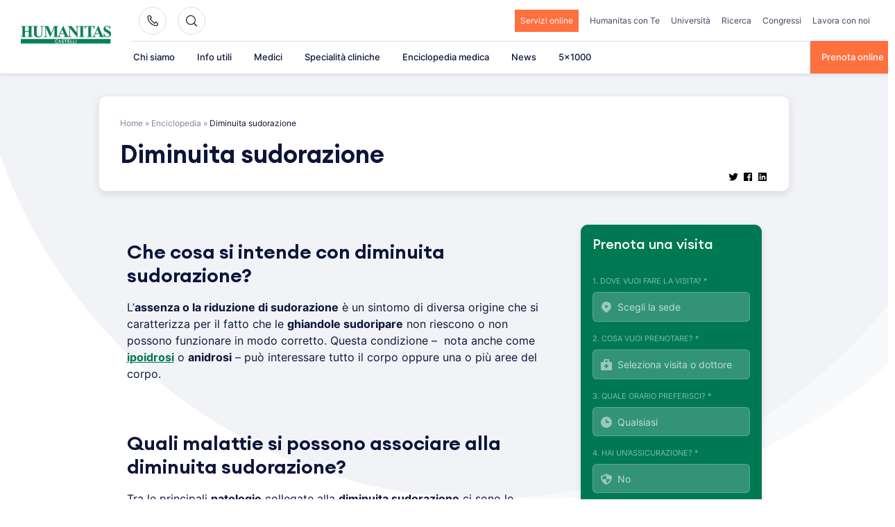

--- FILE ---
content_type: text/html; charset=UTF-8
request_url: https://www.clinicacastelli.it/enciclopedia/diminuita-sudorazione/
body_size: 36016
content:
<!doctype html>
<html lang="it-IT">
<head><meta charset="UTF-8"><script>if(navigator.userAgent.match(/MSIE|Internet Explorer/i)||navigator.userAgent.match(/Trident\/7\..*?rv:11/i)){var href=document.location.href;if(!href.match(/[?&]nowprocket/)){if(href.indexOf("?")==-1){if(href.indexOf("#")==-1){document.location.href=href+"?nowprocket=1"}else{document.location.href=href.replace("#","?nowprocket=1#")}}else{if(href.indexOf("#")==-1){document.location.href=href+"&nowprocket=1"}else{document.location.href=href.replace("#","&nowprocket=1#")}}}}</script><script>class RocketLazyLoadScripts{constructor(){this.triggerEvents=["keydown","mousedown","mousemove","touchmove","touchstart","touchend","wheel"],this.userEventHandler=this._triggerListener.bind(this),this.touchStartHandler=this._onTouchStart.bind(this),this.touchMoveHandler=this._onTouchMove.bind(this),this.touchEndHandler=this._onTouchEnd.bind(this),this.clickHandler=this._onClick.bind(this),this.interceptedClicks=[],window.addEventListener("pageshow",e=>{this.persisted=e.persisted}),window.addEventListener("DOMContentLoaded",()=>{this._preconnect3rdParties()}),this.delayedScripts={normal:[],async:[],defer:[]},this.trash=[],this.allJQueries=[]}_addUserInteractionListener(e){if(document.hidden){e._triggerListener();return}this.triggerEvents.forEach(t=>window.addEventListener(t,e.userEventHandler,{passive:!0})),window.addEventListener("touchstart",e.touchStartHandler,{passive:!0}),window.addEventListener("mousedown",e.touchStartHandler),document.addEventListener("visibilitychange",e.userEventHandler)}_removeUserInteractionListener(){this.triggerEvents.forEach(e=>window.removeEventListener(e,this.userEventHandler,{passive:!0})),document.removeEventListener("visibilitychange",this.userEventHandler)}_onTouchStart(e){"HTML"!==e.target.tagName&&(window.addEventListener("touchend",this.touchEndHandler),window.addEventListener("mouseup",this.touchEndHandler),window.addEventListener("touchmove",this.touchMoveHandler,{passive:!0}),window.addEventListener("mousemove",this.touchMoveHandler),e.target.addEventListener("click",this.clickHandler),this._renameDOMAttribute(e.target,"onclick","rocket-onclick"),this._pendingClickStarted())}_onTouchMove(e){window.removeEventListener("touchend",this.touchEndHandler),window.removeEventListener("mouseup",this.touchEndHandler),window.removeEventListener("touchmove",this.touchMoveHandler,{passive:!0}),window.removeEventListener("mousemove",this.touchMoveHandler),e.target.removeEventListener("click",this.clickHandler),this._renameDOMAttribute(e.target,"rocket-onclick","onclick"),this._pendingClickFinished()}_onTouchEnd(e){window.removeEventListener("touchend",this.touchEndHandler),window.removeEventListener("mouseup",this.touchEndHandler),window.removeEventListener("touchmove",this.touchMoveHandler,{passive:!0}),window.removeEventListener("mousemove",this.touchMoveHandler)}_onClick(e){e.target.removeEventListener("click",this.clickHandler),this._renameDOMAttribute(e.target,"rocket-onclick","onclick"),this.interceptedClicks.push(e),e.preventDefault(),e.stopPropagation(),e.stopImmediatePropagation(),this._pendingClickFinished()}_replayClicks(){window.removeEventListener("touchstart",this.touchStartHandler,{passive:!0}),window.removeEventListener("mousedown",this.touchStartHandler),this.interceptedClicks.forEach(e=>{e.target.dispatchEvent(new MouseEvent("click",{view:e.view,bubbles:!0,cancelable:!0}))})}_waitForPendingClicks(){return new Promise(e=>{this._isClickPending?this._pendingClickFinished=e:e()})}_pendingClickStarted(){this._isClickPending=!0}_pendingClickFinished(){this._isClickPending=!1}_renameDOMAttribute(e,t,i){e.hasAttribute&&e.hasAttribute(t)&&(event.target.setAttribute(i,event.target.getAttribute(t)),event.target.removeAttribute(t))}_triggerListener(){this._removeUserInteractionListener(this),"loading"===document.readyState?document.addEventListener("DOMContentLoaded",this._loadEverythingNow.bind(this)):this._loadEverythingNow()}_preconnect3rdParties(){let e=[];document.querySelectorAll("script[type=rocketlazyloadscript]").forEach(t=>{if(t.hasAttribute("src")){let i=new URL(t.src).origin;i!==location.origin&&e.push({src:i,crossOrigin:t.crossOrigin||"module"===t.getAttribute("data-rocket-type")})}}),e=[...new Map(e.map(e=>[JSON.stringify(e),e])).values()],this._batchInjectResourceHints(e,"preconnect")}async _loadEverythingNow(){this.lastBreath=Date.now(),this._delayEventListeners(this),this._delayJQueryReady(this),this._handleDocumentWrite(),this._registerAllDelayedScripts(),this._preloadAllScripts(),await this._loadScriptsFromList(this.delayedScripts.normal),await this._loadScriptsFromList(this.delayedScripts.defer),await this._loadScriptsFromList(this.delayedScripts.async);try{await this._triggerDOMContentLoaded(),await this._triggerWindowLoad()}catch(e){console.error(e)}window.dispatchEvent(new Event("rocket-allScriptsLoaded")),this._waitForPendingClicks().then(()=>{this._replayClicks()}),this._emptyTrash()}_registerAllDelayedScripts(){document.querySelectorAll("script[type=rocketlazyloadscript]").forEach(e=>{e.hasAttribute("data-rocket-src")?e.hasAttribute("async")&&!1!==e.async?this.delayedScripts.async.push(e):e.hasAttribute("defer")&&!1!==e.defer||"module"===e.getAttribute("data-rocket-type")?this.delayedScripts.defer.push(e):this.delayedScripts.normal.push(e):this.delayedScripts.normal.push(e)})}async _transformScript(e){return await this._littleBreath(),new Promise(t=>{function i(){e.setAttribute("data-rocket-status","executed"),t()}function r(){e.setAttribute("data-rocket-status","failed"),t()}try{let n=e.getAttribute("data-rocket-type"),s=e.getAttribute("data-rocket-src");if(n?(e.type=n,e.removeAttribute("data-rocket-type")):e.removeAttribute("type"),e.addEventListener("load",i),e.addEventListener("error",r),s)e.src=s,e.removeAttribute("data-rocket-src");else if(navigator.userAgent.indexOf("Firefox/")>0){var a=document.createElement("script");[...e.attributes].forEach(e=>{"type"!==e.nodeName&&a.setAttribute("data-rocket-type"===e.nodeName?"type":e.nodeName,e.nodeValue)}),a.text=e.text,e.parentNode.replaceChild(a,e),i()}else e.src="data:text/javascript;base64,"+btoa(e.text)}catch(o){r()}})}async _loadScriptsFromList(e){let t=e.shift();return t?(await this._transformScript(t),this._loadScriptsFromList(e)):Promise.resolve()}_preloadAllScripts(){this._batchInjectResourceHints([...this.delayedScripts.normal,...this.delayedScripts.defer,...this.delayedScripts.async],"preload")}_batchInjectResourceHints(e,t){var i=document.createDocumentFragment();e.forEach(e=>{let r=e.getAttribute&&e.getAttribute("data-rocket-src")||e.src;if(r){let n=document.createElement("link");n.href=r,n.rel=t,"preconnect"!==t&&(n.as="script"),e.getAttribute&&"module"===e.getAttribute("data-rocket-type")&&(n.crossOrigin=!0),e.crossOrigin&&(n.crossOrigin=e.crossOrigin),e.integrity&&(n.integrity=e.integrity),i.appendChild(n),this.trash.push(n)}}),document.head.appendChild(i)}_delayEventListeners(e){let t={};function i(e,i){!function e(i){!t[i]&&(t[i]={originalFunctions:{add:i.addEventListener,remove:i.removeEventListener},eventsToRewrite:[]},i.addEventListener=function(){arguments[0]=r(arguments[0]),t[i].originalFunctions.add.apply(i,arguments)},i.removeEventListener=function(){arguments[0]=r(arguments[0]),t[i].originalFunctions.remove.apply(i,arguments)});function r(e){return t[i].eventsToRewrite.indexOf(e)>=0?"rocket-"+e:e}}(e),t[e].eventsToRewrite.push(i)}function r(e,t){let i=e[t];Object.defineProperty(e,t,{get:()=>i||function(){},set(r){e["rocket"+t]=i=r}})}i(document,"DOMContentLoaded"),i(window,"DOMContentLoaded"),i(window,"load"),i(window,"pageshow"),i(document,"readystatechange"),r(document,"onreadystatechange"),r(window,"onload"),r(window,"onpageshow"),Object.defineProperty(document,"readyState",{get:()=>e.rocketReadyState,set(t){e.rocketReadyState=t}}),document.readyState="loading"}_delayJQueryReady(e){let t;function i(i){if(i&&i.fn&&!e.allJQueries.includes(i)){i.fn.ready=i.fn.init.prototype.ready=function(t){return e.domReadyFired?t.bind(document)(i):document.addEventListener("rocket-DOMContentLoaded",()=>t.bind(document)(i)),i([])};let r=i.fn.on;i.fn.on=i.fn.init.prototype.on=function(){if(this[0]===window){function e(e){return e.split(" ").map(e=>"load"===e||0===e.indexOf("load.")?"rocket-jquery-load":e).join(" ")}"string"==typeof arguments[0]||arguments[0]instanceof String?arguments[0]=e(arguments[0]):"object"==typeof arguments[0]&&Object.keys(arguments[0]).forEach(t=>{delete Object.assign(arguments[0],{[e(t)]:arguments[0][t]})[t]})}return r.apply(this,arguments),this},e.allJQueries.push(i)}t=i}i(window.jQuery),Object.defineProperty(window,"jQuery",{get:()=>t,set(e){i(e)}})}async _triggerDOMContentLoaded(){this.domReadyFired=!0,document.readyState="interactive",await this._littleBreath(),document.dispatchEvent(new Event("rocket-DOMContentLoaded")),await this._littleBreath(),window.dispatchEvent(new Event("rocket-DOMContentLoaded")),await this._littleBreath(),document.dispatchEvent(new Event("rocket-readystatechange")),await this._littleBreath(),document.rocketonreadystatechange&&document.rocketonreadystatechange()}async _triggerWindowLoad(){document.readyState="complete",await this._littleBreath(),window.dispatchEvent(new Event("rocket-load")),await this._littleBreath(),window.rocketonload&&window.rocketonload(),await this._littleBreath(),this.allJQueries.forEach(e=>e(window).trigger("rocket-jquery-load")),await this._littleBreath();let e=new Event("rocket-pageshow");e.persisted=this.persisted,window.dispatchEvent(e),await this._littleBreath(),window.rocketonpageshow&&window.rocketonpageshow({persisted:this.persisted})}_handleDocumentWrite(){let e=new Map;document.write=document.writeln=function(t){let i=document.currentScript;i||console.error("WPRocket unable to document.write this: "+t);let r=document.createRange(),n=i.parentElement,s=e.get(i);void 0===s&&(s=i.nextSibling,e.set(i,s));let a=document.createDocumentFragment();r.setStart(a,0),a.appendChild(r.createContextualFragment(t)),n.insertBefore(a,s)}}async _littleBreath(){Date.now()-this.lastBreath>45&&(await this._requestAnimFrame(),this.lastBreath=Date.now())}async _requestAnimFrame(){return document.hidden?new Promise(e=>setTimeout(e)):new Promise(e=>requestAnimationFrame(e))}_emptyTrash(){this.trash.forEach(e=>e.remove())}static run(){let e=new RocketLazyLoadScripts;e._addUserInteractionListener(e)}}RocketLazyLoadScripts.run();</script>
    
    <meta name="viewport" content="width=device-width, initial-scale=1">
    <link rel="profile" href="https://gmpg.org/xfn/11">

	<meta name='robots' content='index, follow, max-image-preview:large, max-snippet:-1, max-video-preview:-1' />

	<!-- This site is optimized with the Yoast SEO plugin v26.6 - https://yoast.com/wordpress/plugins/seo/ -->
	<title>Diminuita sudorazione - Humanitas Castelli</title>
	<link rel="canonical" href="https://www.clinicacastelli.it/enciclopedia/diminuita-sudorazione/" />
	<meta property="og:locale" content="it_IT" />
	<meta property="og:type" content="article" />
	<meta property="og:title" content="Diminuita sudorazione - Humanitas Castelli" />
	<meta property="og:description" content="Che cosa si intende con diminuita sudorazione? L&#8217;assenza o la riduzione di sudorazione è un sintomo di diversa origine che si caratterizza per il fatto che le ghiandole sudoripare non riescono o non possono funzionare in modo corretto. Questa condizione &#8211;  nota anche come ipoidrosi o anidrosi &#8211; può interessare tutto il corpo oppure una [&hellip;]" />
	<meta property="og:url" content="https://www.clinicacastelli.it/enciclopedia/diminuita-sudorazione/" />
	<meta property="og:site_name" content="Humanitas Castelli" />
	<meta property="article:modified_time" content="2023-02-20T08:11:06+00:00" />
	<meta property="og:image" content="https://www.clinicacastelli.it/wp-content/uploads/2022/03/logo-1.png" />
	<meta property="og:image:width" content="300" />
	<meta property="og:image:height" content="104" />
	<meta property="og:image:type" content="image/png" />
	<meta name="twitter:card" content="summary_large_image" />
	<meta name="twitter:label1" content="Tempo di lettura stimato" />
	<meta name="twitter:data1" content="1 minuto" />
	<!-- / Yoast SEO plugin. -->


<link rel="alternate" type="application/rss+xml" title="Humanitas Castelli &raquo; Feed" href="https://www.clinicacastelli.it/feed/" />
<link rel="alternate" type="application/rss+xml" title="Humanitas Castelli &raquo; Feed dei commenti" href="https://www.clinicacastelli.it/comments/feed/" />
<link rel="alternate" type="application/rss+xml" title="Humanitas Castelli &raquo; Diminuita sudorazione Feed dei commenti" href="https://www.clinicacastelli.it/enciclopedia/diminuita-sudorazione/feed/" />
<link rel="alternate" title="oEmbed (JSON)" type="application/json+oembed" href="https://www.clinicacastelli.it/wp-json/oembed/1.0/embed?url=https%3A%2F%2Fwww.clinicacastelli.it%2Fenciclopedia%2Fdiminuita-sudorazione%2F" />
<link rel="alternate" title="oEmbed (XML)" type="text/xml+oembed" href="https://www.clinicacastelli.it/wp-json/oembed/1.0/embed?url=https%3A%2F%2Fwww.clinicacastelli.it%2Fenciclopedia%2Fdiminuita-sudorazione%2F&#038;format=xml" />
<style id='wp-img-auto-sizes-contain-inline-css'>
img:is([sizes=auto i],[sizes^="auto," i]){contain-intrinsic-size:3000px 1500px}
/*# sourceURL=wp-img-auto-sizes-contain-inline-css */
</style>
<style id='wp-emoji-styles-inline-css'>

	img.wp-smiley, img.emoji {
		display: inline !important;
		border: none !important;
		box-shadow: none !important;
		height: 1em !important;
		width: 1em !important;
		margin: 0 0.07em !important;
		vertical-align: -0.1em !important;
		background: none !important;
		padding: 0 !important;
	}
/*# sourceURL=wp-emoji-styles-inline-css */
</style>
<style id='wp-block-library-inline-css'>
:root{--wp-block-synced-color:#7a00df;--wp-block-synced-color--rgb:122,0,223;--wp-bound-block-color:var(--wp-block-synced-color);--wp-editor-canvas-background:#ddd;--wp-admin-theme-color:#007cba;--wp-admin-theme-color--rgb:0,124,186;--wp-admin-theme-color-darker-10:#006ba1;--wp-admin-theme-color-darker-10--rgb:0,107,160.5;--wp-admin-theme-color-darker-20:#005a87;--wp-admin-theme-color-darker-20--rgb:0,90,135;--wp-admin-border-width-focus:2px}@media (min-resolution:192dpi){:root{--wp-admin-border-width-focus:1.5px}}.wp-element-button{cursor:pointer}:root .has-very-light-gray-background-color{background-color:#eee}:root .has-very-dark-gray-background-color{background-color:#313131}:root .has-very-light-gray-color{color:#eee}:root .has-very-dark-gray-color{color:#313131}:root .has-vivid-green-cyan-to-vivid-cyan-blue-gradient-background{background:linear-gradient(135deg,#00d084,#0693e3)}:root .has-purple-crush-gradient-background{background:linear-gradient(135deg,#34e2e4,#4721fb 50%,#ab1dfe)}:root .has-hazy-dawn-gradient-background{background:linear-gradient(135deg,#faaca8,#dad0ec)}:root .has-subdued-olive-gradient-background{background:linear-gradient(135deg,#fafae1,#67a671)}:root .has-atomic-cream-gradient-background{background:linear-gradient(135deg,#fdd79a,#004a59)}:root .has-nightshade-gradient-background{background:linear-gradient(135deg,#330968,#31cdcf)}:root .has-midnight-gradient-background{background:linear-gradient(135deg,#020381,#2874fc)}:root{--wp--preset--font-size--normal:16px;--wp--preset--font-size--huge:42px}.has-regular-font-size{font-size:1em}.has-larger-font-size{font-size:2.625em}.has-normal-font-size{font-size:var(--wp--preset--font-size--normal)}.has-huge-font-size{font-size:var(--wp--preset--font-size--huge)}.has-text-align-center{text-align:center}.has-text-align-left{text-align:left}.has-text-align-right{text-align:right}.has-fit-text{white-space:nowrap!important}#end-resizable-editor-section{display:none}.aligncenter{clear:both}.items-justified-left{justify-content:flex-start}.items-justified-center{justify-content:center}.items-justified-right{justify-content:flex-end}.items-justified-space-between{justify-content:space-between}.screen-reader-text{border:0;clip-path:inset(50%);height:1px;margin:-1px;overflow:hidden;padding:0;position:absolute;width:1px;word-wrap:normal!important}.screen-reader-text:focus{background-color:#ddd;clip-path:none;color:#444;display:block;font-size:1em;height:auto;left:5px;line-height:normal;padding:15px 23px 14px;text-decoration:none;top:5px;width:auto;z-index:100000}html :where(.has-border-color){border-style:solid}html :where([style*=border-top-color]){border-top-style:solid}html :where([style*=border-right-color]){border-right-style:solid}html :where([style*=border-bottom-color]){border-bottom-style:solid}html :where([style*=border-left-color]){border-left-style:solid}html :where([style*=border-width]){border-style:solid}html :where([style*=border-top-width]){border-top-style:solid}html :where([style*=border-right-width]){border-right-style:solid}html :where([style*=border-bottom-width]){border-bottom-style:solid}html :where([style*=border-left-width]){border-left-style:solid}html :where(img[class*=wp-image-]){height:auto;max-width:100%}:where(figure){margin:0 0 1em}html :where(.is-position-sticky){--wp-admin--admin-bar--position-offset:var(--wp-admin--admin-bar--height,0px)}@media screen and (max-width:600px){html :where(.is-position-sticky){--wp-admin--admin-bar--position-offset:0px}}

/*# sourceURL=wp-block-library-inline-css */
</style><style id='wp-block-heading-inline-css'>
h1:where(.wp-block-heading).has-background,h2:where(.wp-block-heading).has-background,h3:where(.wp-block-heading).has-background,h4:where(.wp-block-heading).has-background,h5:where(.wp-block-heading).has-background,h6:where(.wp-block-heading).has-background{padding:1.25em 2.375em}h1.has-text-align-left[style*=writing-mode]:where([style*=vertical-lr]),h1.has-text-align-right[style*=writing-mode]:where([style*=vertical-rl]),h2.has-text-align-left[style*=writing-mode]:where([style*=vertical-lr]),h2.has-text-align-right[style*=writing-mode]:where([style*=vertical-rl]),h3.has-text-align-left[style*=writing-mode]:where([style*=vertical-lr]),h3.has-text-align-right[style*=writing-mode]:where([style*=vertical-rl]),h4.has-text-align-left[style*=writing-mode]:where([style*=vertical-lr]),h4.has-text-align-right[style*=writing-mode]:where([style*=vertical-rl]),h5.has-text-align-left[style*=writing-mode]:where([style*=vertical-lr]),h5.has-text-align-right[style*=writing-mode]:where([style*=vertical-rl]),h6.has-text-align-left[style*=writing-mode]:where([style*=vertical-lr]),h6.has-text-align-right[style*=writing-mode]:where([style*=vertical-rl]){rotate:180deg}
/*# sourceURL=https://www.clinicacastelli.it/wp-includes/blocks/heading/style.min.css */
</style>
<style id='wp-block-image-inline-css'>
.wp-block-image>a,.wp-block-image>figure>a{display:inline-block}.wp-block-image img{box-sizing:border-box;height:auto;max-width:100%;vertical-align:bottom}@media not (prefers-reduced-motion){.wp-block-image img.hide{visibility:hidden}.wp-block-image img.show{animation:show-content-image .4s}}.wp-block-image[style*=border-radius] img,.wp-block-image[style*=border-radius]>a{border-radius:inherit}.wp-block-image.has-custom-border img{box-sizing:border-box}.wp-block-image.aligncenter{text-align:center}.wp-block-image.alignfull>a,.wp-block-image.alignwide>a{width:100%}.wp-block-image.alignfull img,.wp-block-image.alignwide img{height:auto;width:100%}.wp-block-image .aligncenter,.wp-block-image .alignleft,.wp-block-image .alignright,.wp-block-image.aligncenter,.wp-block-image.alignleft,.wp-block-image.alignright{display:table}.wp-block-image .aligncenter>figcaption,.wp-block-image .alignleft>figcaption,.wp-block-image .alignright>figcaption,.wp-block-image.aligncenter>figcaption,.wp-block-image.alignleft>figcaption,.wp-block-image.alignright>figcaption{caption-side:bottom;display:table-caption}.wp-block-image .alignleft{float:left;margin:.5em 1em .5em 0}.wp-block-image .alignright{float:right;margin:.5em 0 .5em 1em}.wp-block-image .aligncenter{margin-left:auto;margin-right:auto}.wp-block-image :where(figcaption){margin-bottom:1em;margin-top:.5em}.wp-block-image.is-style-circle-mask img{border-radius:9999px}@supports ((-webkit-mask-image:none) or (mask-image:none)) or (-webkit-mask-image:none){.wp-block-image.is-style-circle-mask img{border-radius:0;-webkit-mask-image:url('data:image/svg+xml;utf8,<svg viewBox="0 0 100 100" xmlns="http://www.w3.org/2000/svg"><circle cx="50" cy="50" r="50"/></svg>');mask-image:url('data:image/svg+xml;utf8,<svg viewBox="0 0 100 100" xmlns="http://www.w3.org/2000/svg"><circle cx="50" cy="50" r="50"/></svg>');mask-mode:alpha;-webkit-mask-position:center;mask-position:center;-webkit-mask-repeat:no-repeat;mask-repeat:no-repeat;-webkit-mask-size:contain;mask-size:contain}}:root :where(.wp-block-image.is-style-rounded img,.wp-block-image .is-style-rounded img){border-radius:9999px}.wp-block-image figure{margin:0}.wp-lightbox-container{display:flex;flex-direction:column;position:relative}.wp-lightbox-container img{cursor:zoom-in}.wp-lightbox-container img:hover+button{opacity:1}.wp-lightbox-container button{align-items:center;backdrop-filter:blur(16px) saturate(180%);background-color:#5a5a5a40;border:none;border-radius:4px;cursor:zoom-in;display:flex;height:20px;justify-content:center;opacity:0;padding:0;position:absolute;right:16px;text-align:center;top:16px;width:20px;z-index:100}@media not (prefers-reduced-motion){.wp-lightbox-container button{transition:opacity .2s ease}}.wp-lightbox-container button:focus-visible{outline:3px auto #5a5a5a40;outline:3px auto -webkit-focus-ring-color;outline-offset:3px}.wp-lightbox-container button:hover{cursor:pointer;opacity:1}.wp-lightbox-container button:focus{opacity:1}.wp-lightbox-container button:focus,.wp-lightbox-container button:hover,.wp-lightbox-container button:not(:hover):not(:active):not(.has-background){background-color:#5a5a5a40;border:none}.wp-lightbox-overlay{box-sizing:border-box;cursor:zoom-out;height:100vh;left:0;overflow:hidden;position:fixed;top:0;visibility:hidden;width:100%;z-index:100000}.wp-lightbox-overlay .close-button{align-items:center;cursor:pointer;display:flex;justify-content:center;min-height:40px;min-width:40px;padding:0;position:absolute;right:calc(env(safe-area-inset-right) + 16px);top:calc(env(safe-area-inset-top) + 16px);z-index:5000000}.wp-lightbox-overlay .close-button:focus,.wp-lightbox-overlay .close-button:hover,.wp-lightbox-overlay .close-button:not(:hover):not(:active):not(.has-background){background:none;border:none}.wp-lightbox-overlay .lightbox-image-container{height:var(--wp--lightbox-container-height);left:50%;overflow:hidden;position:absolute;top:50%;transform:translate(-50%,-50%);transform-origin:top left;width:var(--wp--lightbox-container-width);z-index:9999999999}.wp-lightbox-overlay .wp-block-image{align-items:center;box-sizing:border-box;display:flex;height:100%;justify-content:center;margin:0;position:relative;transform-origin:0 0;width:100%;z-index:3000000}.wp-lightbox-overlay .wp-block-image img{height:var(--wp--lightbox-image-height);min-height:var(--wp--lightbox-image-height);min-width:var(--wp--lightbox-image-width);width:var(--wp--lightbox-image-width)}.wp-lightbox-overlay .wp-block-image figcaption{display:none}.wp-lightbox-overlay button{background:none;border:none}.wp-lightbox-overlay .scrim{background-color:#fff;height:100%;opacity:.9;position:absolute;width:100%;z-index:2000000}.wp-lightbox-overlay.active{visibility:visible}@media not (prefers-reduced-motion){.wp-lightbox-overlay.active{animation:turn-on-visibility .25s both}.wp-lightbox-overlay.active img{animation:turn-on-visibility .35s both}.wp-lightbox-overlay.show-closing-animation:not(.active){animation:turn-off-visibility .35s both}.wp-lightbox-overlay.show-closing-animation:not(.active) img{animation:turn-off-visibility .25s both}.wp-lightbox-overlay.zoom.active{animation:none;opacity:1;visibility:visible}.wp-lightbox-overlay.zoom.active .lightbox-image-container{animation:lightbox-zoom-in .4s}.wp-lightbox-overlay.zoom.active .lightbox-image-container img{animation:none}.wp-lightbox-overlay.zoom.active .scrim{animation:turn-on-visibility .4s forwards}.wp-lightbox-overlay.zoom.show-closing-animation:not(.active){animation:none}.wp-lightbox-overlay.zoom.show-closing-animation:not(.active) .lightbox-image-container{animation:lightbox-zoom-out .4s}.wp-lightbox-overlay.zoom.show-closing-animation:not(.active) .lightbox-image-container img{animation:none}.wp-lightbox-overlay.zoom.show-closing-animation:not(.active) .scrim{animation:turn-off-visibility .4s forwards}}@keyframes show-content-image{0%{visibility:hidden}99%{visibility:hidden}to{visibility:visible}}@keyframes turn-on-visibility{0%{opacity:0}to{opacity:1}}@keyframes turn-off-visibility{0%{opacity:1;visibility:visible}99%{opacity:0;visibility:visible}to{opacity:0;visibility:hidden}}@keyframes lightbox-zoom-in{0%{transform:translate(calc((-100vw + var(--wp--lightbox-scrollbar-width))/2 + var(--wp--lightbox-initial-left-position)),calc(-50vh + var(--wp--lightbox-initial-top-position))) scale(var(--wp--lightbox-scale))}to{transform:translate(-50%,-50%) scale(1)}}@keyframes lightbox-zoom-out{0%{transform:translate(-50%,-50%) scale(1);visibility:visible}99%{visibility:visible}to{transform:translate(calc((-100vw + var(--wp--lightbox-scrollbar-width))/2 + var(--wp--lightbox-initial-left-position)),calc(-50vh + var(--wp--lightbox-initial-top-position))) scale(var(--wp--lightbox-scale));visibility:hidden}}
/*# sourceURL=https://www.clinicacastelli.it/wp-includes/blocks/image/style.min.css */
</style>
<style id='wp-block-paragraph-inline-css'>
.is-small-text{font-size:.875em}.is-regular-text{font-size:1em}.is-large-text{font-size:2.25em}.is-larger-text{font-size:3em}.has-drop-cap:not(:focus):first-letter{float:left;font-size:8.4em;font-style:normal;font-weight:100;line-height:.68;margin:.05em .1em 0 0;text-transform:uppercase}body.rtl .has-drop-cap:not(:focus):first-letter{float:none;margin-left:.1em}p.has-drop-cap.has-background{overflow:hidden}:root :where(p.has-background){padding:1.25em 2.375em}:where(p.has-text-color:not(.has-link-color)) a{color:inherit}p.has-text-align-left[style*="writing-mode:vertical-lr"],p.has-text-align-right[style*="writing-mode:vertical-rl"]{rotate:180deg}
/*# sourceURL=https://www.clinicacastelli.it/wp-includes/blocks/paragraph/style.min.css */
</style>
<style id='global-styles-inline-css'>
:root{--wp--preset--aspect-ratio--square: 1;--wp--preset--aspect-ratio--4-3: 4/3;--wp--preset--aspect-ratio--3-4: 3/4;--wp--preset--aspect-ratio--3-2: 3/2;--wp--preset--aspect-ratio--2-3: 2/3;--wp--preset--aspect-ratio--16-9: 16/9;--wp--preset--aspect-ratio--9-16: 9/16;--wp--preset--color--black: #2a2a2a;--wp--preset--color--cyan-bluish-gray: #abb8c3;--wp--preset--color--white: #FFFFFF;--wp--preset--color--pale-pink: #f78da7;--wp--preset--color--vivid-red: #cf2e2e;--wp--preset--color--luminous-vivid-orange: #ff6900;--wp--preset--color--luminous-vivid-amber: #fcb900;--wp--preset--color--light-green-cyan: #7bdcb5;--wp--preset--color--vivid-green-cyan: #00d084;--wp--preset--color--pale-cyan-blue: #8ed1fc;--wp--preset--color--vivid-cyan-blue: #0693e3;--wp--preset--color--vivid-purple: #9b51e0;--wp--preset--color--gray: #727477;--wp--preset--color--humanitas-green: #007953;--wp--preset--color--main-blue: #0C143A;--wp--preset--color--main-cta: #FF703F;--wp--preset--color--main-yellow: #E4B500;--wp--preset--color--background-gray: #F1F3F7;--wp--preset--color--background-green: #f2f8f6;--wp--preset--gradient--vivid-cyan-blue-to-vivid-purple: linear-gradient(135deg,rgb(6,147,227) 0%,rgb(155,81,224) 100%);--wp--preset--gradient--light-green-cyan-to-vivid-green-cyan: linear-gradient(135deg,rgb(122,220,180) 0%,rgb(0,208,130) 100%);--wp--preset--gradient--luminous-vivid-amber-to-luminous-vivid-orange: linear-gradient(135deg,rgb(252,185,0) 0%,rgb(255,105,0) 100%);--wp--preset--gradient--luminous-vivid-orange-to-vivid-red: linear-gradient(135deg,rgb(255,105,0) 0%,rgb(207,46,46) 100%);--wp--preset--gradient--very-light-gray-to-cyan-bluish-gray: linear-gradient(135deg,rgb(238,238,238) 0%,rgb(169,184,195) 100%);--wp--preset--gradient--cool-to-warm-spectrum: linear-gradient(135deg,rgb(74,234,220) 0%,rgb(151,120,209) 20%,rgb(207,42,186) 40%,rgb(238,44,130) 60%,rgb(251,105,98) 80%,rgb(254,248,76) 100%);--wp--preset--gradient--blush-light-purple: linear-gradient(135deg,rgb(255,206,236) 0%,rgb(152,150,240) 100%);--wp--preset--gradient--blush-bordeaux: linear-gradient(135deg,rgb(254,205,165) 0%,rgb(254,45,45) 50%,rgb(107,0,62) 100%);--wp--preset--gradient--luminous-dusk: linear-gradient(135deg,rgb(255,203,112) 0%,rgb(199,81,192) 50%,rgb(65,88,208) 100%);--wp--preset--gradient--pale-ocean: linear-gradient(135deg,rgb(255,245,203) 0%,rgb(182,227,212) 50%,rgb(51,167,181) 100%);--wp--preset--gradient--electric-grass: linear-gradient(135deg,rgb(202,248,128) 0%,rgb(113,206,126) 100%);--wp--preset--gradient--midnight: linear-gradient(135deg,rgb(2,3,129) 0%,rgb(40,116,252) 100%);--wp--preset--font-size--small: 14px;--wp--preset--font-size--medium: 20px;--wp--preset--font-size--large: 18px;--wp--preset--font-size--x-large: 42px;--wp--preset--font-size--normal: 16px;--wp--preset--font-size--larger: 22px;--wp--preset--spacing--20: 0.44rem;--wp--preset--spacing--30: 0.67rem;--wp--preset--spacing--40: 1rem;--wp--preset--spacing--50: 1.5rem;--wp--preset--spacing--60: 2.25rem;--wp--preset--spacing--70: 3.38rem;--wp--preset--spacing--80: 5.06rem;--wp--preset--shadow--natural: 6px 6px 9px rgba(0, 0, 0, 0.2);--wp--preset--shadow--deep: 12px 12px 50px rgba(0, 0, 0, 0.4);--wp--preset--shadow--sharp: 6px 6px 0px rgba(0, 0, 0, 0.2);--wp--preset--shadow--outlined: 6px 6px 0px -3px rgb(255, 255, 255), 6px 6px rgb(0, 0, 0);--wp--preset--shadow--crisp: 6px 6px 0px rgb(0, 0, 0);}:where(.is-layout-flex){gap: 0.5em;}:where(.is-layout-grid){gap: 0.5em;}body .is-layout-flex{display: flex;}.is-layout-flex{flex-wrap: wrap;align-items: center;}.is-layout-flex > :is(*, div){margin: 0;}body .is-layout-grid{display: grid;}.is-layout-grid > :is(*, div){margin: 0;}:where(.wp-block-columns.is-layout-flex){gap: 2em;}:where(.wp-block-columns.is-layout-grid){gap: 2em;}:where(.wp-block-post-template.is-layout-flex){gap: 1.25em;}:where(.wp-block-post-template.is-layout-grid){gap: 1.25em;}.has-black-color{color: var(--wp--preset--color--black) !important;}.has-cyan-bluish-gray-color{color: var(--wp--preset--color--cyan-bluish-gray) !important;}.has-white-color{color: var(--wp--preset--color--white) !important;}.has-pale-pink-color{color: var(--wp--preset--color--pale-pink) !important;}.has-vivid-red-color{color: var(--wp--preset--color--vivid-red) !important;}.has-luminous-vivid-orange-color{color: var(--wp--preset--color--luminous-vivid-orange) !important;}.has-luminous-vivid-amber-color{color: var(--wp--preset--color--luminous-vivid-amber) !important;}.has-light-green-cyan-color{color: var(--wp--preset--color--light-green-cyan) !important;}.has-vivid-green-cyan-color{color: var(--wp--preset--color--vivid-green-cyan) !important;}.has-pale-cyan-blue-color{color: var(--wp--preset--color--pale-cyan-blue) !important;}.has-vivid-cyan-blue-color{color: var(--wp--preset--color--vivid-cyan-blue) !important;}.has-vivid-purple-color{color: var(--wp--preset--color--vivid-purple) !important;}.has-black-background-color{background-color: var(--wp--preset--color--black) !important;}.has-cyan-bluish-gray-background-color{background-color: var(--wp--preset--color--cyan-bluish-gray) !important;}.has-white-background-color{background-color: var(--wp--preset--color--white) !important;}.has-pale-pink-background-color{background-color: var(--wp--preset--color--pale-pink) !important;}.has-vivid-red-background-color{background-color: var(--wp--preset--color--vivid-red) !important;}.has-luminous-vivid-orange-background-color{background-color: var(--wp--preset--color--luminous-vivid-orange) !important;}.has-luminous-vivid-amber-background-color{background-color: var(--wp--preset--color--luminous-vivid-amber) !important;}.has-light-green-cyan-background-color{background-color: var(--wp--preset--color--light-green-cyan) !important;}.has-vivid-green-cyan-background-color{background-color: var(--wp--preset--color--vivid-green-cyan) !important;}.has-pale-cyan-blue-background-color{background-color: var(--wp--preset--color--pale-cyan-blue) !important;}.has-vivid-cyan-blue-background-color{background-color: var(--wp--preset--color--vivid-cyan-blue) !important;}.has-vivid-purple-background-color{background-color: var(--wp--preset--color--vivid-purple) !important;}.has-black-border-color{border-color: var(--wp--preset--color--black) !important;}.has-cyan-bluish-gray-border-color{border-color: var(--wp--preset--color--cyan-bluish-gray) !important;}.has-white-border-color{border-color: var(--wp--preset--color--white) !important;}.has-pale-pink-border-color{border-color: var(--wp--preset--color--pale-pink) !important;}.has-vivid-red-border-color{border-color: var(--wp--preset--color--vivid-red) !important;}.has-luminous-vivid-orange-border-color{border-color: var(--wp--preset--color--luminous-vivid-orange) !important;}.has-luminous-vivid-amber-border-color{border-color: var(--wp--preset--color--luminous-vivid-amber) !important;}.has-light-green-cyan-border-color{border-color: var(--wp--preset--color--light-green-cyan) !important;}.has-vivid-green-cyan-border-color{border-color: var(--wp--preset--color--vivid-green-cyan) !important;}.has-pale-cyan-blue-border-color{border-color: var(--wp--preset--color--pale-cyan-blue) !important;}.has-vivid-cyan-blue-border-color{border-color: var(--wp--preset--color--vivid-cyan-blue) !important;}.has-vivid-purple-border-color{border-color: var(--wp--preset--color--vivid-purple) !important;}.has-vivid-cyan-blue-to-vivid-purple-gradient-background{background: var(--wp--preset--gradient--vivid-cyan-blue-to-vivid-purple) !important;}.has-light-green-cyan-to-vivid-green-cyan-gradient-background{background: var(--wp--preset--gradient--light-green-cyan-to-vivid-green-cyan) !important;}.has-luminous-vivid-amber-to-luminous-vivid-orange-gradient-background{background: var(--wp--preset--gradient--luminous-vivid-amber-to-luminous-vivid-orange) !important;}.has-luminous-vivid-orange-to-vivid-red-gradient-background{background: var(--wp--preset--gradient--luminous-vivid-orange-to-vivid-red) !important;}.has-very-light-gray-to-cyan-bluish-gray-gradient-background{background: var(--wp--preset--gradient--very-light-gray-to-cyan-bluish-gray) !important;}.has-cool-to-warm-spectrum-gradient-background{background: var(--wp--preset--gradient--cool-to-warm-spectrum) !important;}.has-blush-light-purple-gradient-background{background: var(--wp--preset--gradient--blush-light-purple) !important;}.has-blush-bordeaux-gradient-background{background: var(--wp--preset--gradient--blush-bordeaux) !important;}.has-luminous-dusk-gradient-background{background: var(--wp--preset--gradient--luminous-dusk) !important;}.has-pale-ocean-gradient-background{background: var(--wp--preset--gradient--pale-ocean) !important;}.has-electric-grass-gradient-background{background: var(--wp--preset--gradient--electric-grass) !important;}.has-midnight-gradient-background{background: var(--wp--preset--gradient--midnight) !important;}.has-small-font-size{font-size: var(--wp--preset--font-size--small) !important;}.has-medium-font-size{font-size: var(--wp--preset--font-size--medium) !important;}.has-large-font-size{font-size: var(--wp--preset--font-size--large) !important;}.has-x-large-font-size{font-size: var(--wp--preset--font-size--x-large) !important;}
/*# sourceURL=global-styles-inline-css */
</style>
<style id='core-block-supports-inline-css'>
.wp-elements-c2eeb1a7685380c84363aa608cff9803 a:where(:not(.wp-element-button)){color:var(--wp--preset--color--white);}
/*# sourceURL=core-block-supports-inline-css */
</style>

<style id='classic-theme-styles-inline-css'>
/*! This file is auto-generated */
.wp-block-button__link{color:#fff;background-color:#32373c;border-radius:9999px;box-shadow:none;text-decoration:none;padding:calc(.667em + 2px) calc(1.333em + 2px);font-size:1.125em}.wp-block-file__button{background:#32373c;color:#fff;text-decoration:none}
/*# sourceURL=/wp-includes/css/classic-themes.min.css */
</style>
<link data-minify="1" rel='stylesheet' id='contact-form-7-css' href='https://www.clinicacastelli.it/wp-content/cache/min/1/wp-content/plugins/contact-form-7/includes/css/styles.css?ver=1766577479' media='all' />
<link data-minify="1" rel='stylesheet' id='castelli-child-style-css' href='https://www.clinicacastelli.it/wp-content/cache/min/1/wp-content/themes/castelli-hit-child/assets/css/site.css?ver=1766577479' media='all' />
<link data-minify="1" rel='stylesheet' id='hmc_starter-style-css' href='https://www.clinicacastelli.it/wp-content/cache/min/1/wp-content/themes/hit/assets/css/site.css?ver=1766577479' media='all' />
<link data-minify="1" rel='stylesheet' id='cf7cf-style-css' href='https://www.clinicacastelli.it/wp-content/cache/min/1/wp-content/plugins/cf7-conditional-fields/style.css?ver=1766577479' media='all' />
<script id="webtoffee-cookie-consent-js-extra">
var _wccConfig = {"_ipData":[],"_assetsURL":"https://www.clinicacastelli.it/wp-content/plugins/webtoffee-cookie-consent/lite/frontend/images/","_publicURL":"https://www.clinicacastelli.it","_categories":[{"name":"Necessaria","slug":"necessary","isNecessary":true,"ccpaDoNotSell":true,"cookies":[{"cookieID":"visid_incap_*","domain":".clinicacastelli.it","provider":"sitelock.com"},{"cookieID":"incap_ses_*","domain":".clinicacastelli.it","provider":"sitelock.com"},{"cookieID":"wt_consent","domain":"www.clinicacastelli.it","provider":""},{"cookieID":"wpEmojiSettingsSupports","domain":"clinicacastelli.it","provider":""},{"cookieID":"ARRAffinitySameSite","domain":".prenota.humanitas.it","provider":"monitor.azure.com|azureedge.net"},{"cookieID":"ARRAffinity","domain":"prenota.humanitas.it","provider":"monitor.azure.com|azureedge.net"},{"cookieID":"nlbi_*","domain":".humanitas.it","provider":"thehotelsnetwork.com/js/hotel_price_widget.js"}],"active":true,"defaultConsent":{"gdpr":true,"ccpa":true},"foundNoCookieScript":false},{"name":"Funzionale","slug":"functional","isNecessary":false,"ccpaDoNotSell":true,"cookies":[],"active":true,"defaultConsent":{"gdpr":false,"ccpa":false},"foundNoCookieScript":false},{"name":"Analitica","slug":"analytics","isNecessary":false,"ccpaDoNotSell":true,"cookies":[{"cookieID":"_ga","domain":".clinicacastelli.it","provider":"google-analytics.com|googletagmanager.com/gtag/js"},{"cookieID":"_gid","domain":".clinicacastelli.it","provider":"google-analytics.com|googletagmanager.com/gtag/js"},{"cookieID":"_gat_gtag_UA_*","domain":".clinicacastelli.it","provider":"google-analytics.com|googletagmanager.com/gtag/js"},{"cookieID":"_gcl_au","domain":".clinicacastelli.it","provider":"googletagmanager.com"},{"cookieID":"_gat_UA-*","domain":".clinicacastelli.it","provider":"google-analytics.com|googletagmanager.com/gtag/js"},{"cookieID":"_ga_*","domain":".clinicacastelli.it","provider":"google-analytics.com|googletagmanager.com/gtag/js"},{"cookieID":"___utmvc","domain":".clinicacastelli.it","provider":"google-analytics.com|googletagmanager.com/gtag/js"}],"active":true,"defaultConsent":{"gdpr":false,"ccpa":false},"foundNoCookieScript":false},{"name":"Prestazioni","slug":"performance","isNecessary":false,"ccpaDoNotSell":true,"cookies":[],"active":true,"defaultConsent":{"gdpr":false,"ccpa":false},"foundNoCookieScript":false},{"name":"Pubblicitari","slug":"advertisement","isNecessary":false,"ccpaDoNotSell":true,"cookies":[{"cookieID":"test_cookie","domain":".doubleclick.net","provider":"doubleclick.net"}],"active":true,"defaultConsent":{"gdpr":false,"ccpa":false},"foundNoCookieScript":false},{"name":"Altre","slug":"others","isNecessary":false,"ccpaDoNotSell":true,"cookies":[],"active":true,"defaultConsent":{"gdpr":false,"ccpa":false},"foundNoCookieScript":false}],"_activeLaw":"gdpr","_rootDomain":"","_block":"1","_showBanner":"1","_bannerConfig":{"GDPR":{"settings":{"type":"popup","position":"center","applicableLaw":"gdpr","preferenceCenter":"center","selectedRegion":"EU","consentExpiry":365,"shortcodes":[{"key":"wcc_readmore","content":"\u003Ca href=\"https://humanitas.it/wp-content/uploads/policy/Cookie-Policy_Castelli.pdf\" class=\"wcc-policy\" aria-label=\"Politica sui cookie\" target=\"_blank\" rel=\"noopener\" data-tag=\"readmore-button\"\u003EPolitica sui cookie\u003C/a\u003E","tag":"readmore-button","status":false,"attributes":{"rel":"nofollow","target":"_blank"}},{"key":"wcc_show_desc","content":"\u003Cbutton class=\"wcc-show-desc-btn\" data-tag=\"show-desc-button\" aria-label=\"Mostra di pi\u00f9\"\u003EMostra di pi\u00f9\u003C/button\u003E","tag":"show-desc-button","status":true,"attributes":[]},{"key":"wcc_hide_desc","content":"\u003Cbutton class=\"wcc-show-desc-btn\" data-tag=\"hide-desc-button\" aria-label=\"Mostra meno\"\u003EMostra meno\u003C/button\u003E","tag":"hide-desc-button","status":true,"attributes":[]},{"key":"wcc_category_toggle_label","content":"[wcc_{{status}}_category_label] [wcc_preference_{{category_slug}}_title]","tag":"","status":true,"attributes":[]},{"key":"wcc_enable_category_label","content":"Abilitare","tag":"","status":true,"attributes":[]},{"key":"wcc_disable_category_label","content":"Disattivare","tag":"","status":true,"attributes":[]},{"key":"wcc_video_placeholder","content":"\u003Cdiv class=\"video-placeholder-normal\" data-tag=\"video-placeholder\" id=\"[UNIQUEID]\"\u003E\u003Cp class=\"video-placeholder-text-normal\" data-tag=\"placeholder-title\"\u003ESi prega di accettare il {category} consenso ai cookie\u003C/p\u003E\u003C/div\u003E","tag":"","status":true,"attributes":[]},{"key":"wcc_enable_optout_label","content":"Abilitare","tag":"","status":true,"attributes":[]},{"key":"wcc_disable_optout_label","content":"Disattivare","tag":"","status":true,"attributes":[]},{"key":"wcc_optout_toggle_label","content":"[wcc_{{status}}_optout_label] [wcc_optout_option_title]","tag":"","status":true,"attributes":[]},{"key":"wcc_optout_option_title","content":"Non vendere o condividere i miei dati personali","tag":"","status":true,"attributes":[]},{"key":"wcc_optout_close_label","content":"Vicino","tag":"","status":true,"attributes":[]}],"bannerEnabled":true},"behaviours":{"reloadBannerOnAccept":false,"loadAnalyticsByDefault":false,"animations":{"onLoad":"animate","onHide":"sticky"}},"config":{"revisitConsent":{"status":false,"tag":"revisit-consent","position":"bottom-left","meta":{"url":"#"},"styles":[],"elements":{"title":{"type":"text","tag":"revisit-consent-title","status":true,"styles":{"color":"#0056a7"}}}},"preferenceCenter":{"toggle":{"status":true,"tag":"detail-category-toggle","type":"toggle","states":{"active":{"styles":{"background-color":"#000000"}},"inactive":{"styles":{"background-color":"#D0D5D2"}}}},"poweredBy":{"status":false,"tag":"detail-powered-by","styles":{"background-color":"#EDEDED","color":"#293C5B"}}},"categoryPreview":{"status":false,"toggle":{"status":true,"tag":"detail-category-preview-toggle","type":"toggle","states":{"active":{"styles":{"background-color":"#000000"}},"inactive":{"styles":{"background-color":"#D0D5D2"}}}}},"videoPlaceholder":{"status":true,"styles":{"background-color":"#000000","border-color":"#000000","color":"#ffffff"}},"readMore":{"status":false,"tag":"readmore-button","type":"link","meta":{"noFollow":true,"newTab":true},"styles":{"color":"#000000","background-color":"transparent","border-color":"transparent"}},"auditTable":{"status":true},"optOption":{"status":true,"toggle":{"status":true,"tag":"optout-option-toggle","type":"toggle","states":{"active":{"styles":{"background-color":"#000000"}},"inactive":{"styles":{"background-color":"#FFFFFF"}}}},"gpcOption":false}}}},"_version":"3.4.7","_logConsent":"1","_tags":[{"tag":"accept-button","styles":{"color":"#FFFFFF","background-color":"#FF703F","border-color":"#FF703F"}},{"tag":"reject-button","styles":{"color":"#000000","background-color":"#F9F9F9","border-color":"#F9F9F9"}},{"tag":"settings-button","styles":{"color":"#000000","background-color":"#F9F9F9","border-color":"#F9F9F9"}},{"tag":"readmore-button","styles":{"color":"#000000","background-color":"transparent","border-color":"transparent"}},{"tag":"donotsell-button","styles":{"color":"#1863dc","background-color":"transparent","border-color":"transparent"}},{"tag":"accept-button","styles":{"color":"#FFFFFF","background-color":"#FF703F","border-color":"#FF703F"}},{"tag":"revisit-consent","styles":[]}],"_rtl":"","_lawSelected":["GDPR"],"_restApiUrl":"https://directory.cookieyes.com/api/v1/ip","_renewConsent":"","_restrictToCA":"","_customEvents":"","_ccpaAllowedRegions":[],"_gdprAllowedRegions":[],"_closeButtonAction":"reject","_ssl":"1","_providersToBlock":[{"re":"doubleclick.net","categories":["advertisement"]}]};
var _wccStyles = {"css":{"GDPR":".wcc-overlay{background: #000000; opacity: 0.4; position: fixed; top: 0; left: 0; width: 100%; height: 100%; z-index: 9999999;}.wcc-popup-overflow{overflow: hidden;}.wcc-hide{display: none;}.wcc-btn-revisit-wrapper{display: flex; padding: 6px; border-radius: 8px; opacity: 0px; background-color:#ffffff; box-shadow: 0px 3px 10px 0px #798da04d;  align-items: center; justify-content: center;  position: fixed; z-index: 999999; cursor: pointer;}.wcc-revisit-bottom-left{bottom: 15px; left: 15px;}.wcc-revisit-bottom-right{bottom: 15px; right: 15px;}.wcc-btn-revisit-wrapper .wcc-btn-revisit{display: flex; align-items: center; justify-content: center; background: none; border: none; cursor: pointer; position: relative; margin: 0; padding: 0;}.wcc-btn-revisit-wrapper .wcc-btn-revisit img{max-width: fit-content; margin: 0; } .wcc-btn-revisit-wrapper .wcc-revisit-help-text{font-size:14px; margin-left:4px; display:none;}.wcc-btn-revisit-wrapper:hover .wcc-revisit-help-text, .wcc-btn-revisit-wrapper:focus-within .wcc-revisit-help-text { display: block;}.wcc-revisit-hide{display: none;}.wcc-preference-btn:hover{cursor:pointer; text-decoration:underline;}.wcc-cookie-audit-table { font-family: inherit; border-collapse: collapse; width: 100%;} .wcc-cookie-audit-table th, .wcc-cookie-audit-table td {text-align: left; padding: 10px; font-size: 12px; color: #000000; word-break: normal; background-color: #d9dfe7; border: 1px solid #cbced6;} .wcc-cookie-audit-table tr:nth-child(2n + 1) td { background: #f1f5fa; }.wcc-consent-container{position: fixed; width: 440px; box-sizing: border-box; z-index: 99999999; transform: translate(-50%, -50%); border-radius: 6px;}.wcc-consent-container .wcc-consent-bar{background: #ffffff; border: 1px solid; padding: 20px 26px; border-radius: 6px; box-shadow: 0 -1px 10px 0 #acabab4d;}.wcc-consent-bar .wcc-banner-btn-close{position: absolute; right: 14px; top: 14px; background: none; border: none; cursor: pointer; padding: 0; margin: 0; height: auto; width: auto; min-height: 0; line-height: 0; text-shadow: none; box-shadow: none;}.wcc-consent-bar .wcc-banner-btn-close img{height: 10px; width: 10px; margin: 0;}.wcc-popup-center{top: 50%; left: 50%;}.wcc-custom-brand-logo-wrapper .wcc-custom-brand-logo{width: 100px; height: auto; margin: 0 0 12px 0;}.wcc-notice .wcc-title{color: #212121; font-weight: 700; font-size: 18px; line-height: 24px; margin: 0 0 12px 0; word-break: break-word;}.wcc-notice-des *{font-size: 14px;}.wcc-notice-des{color: #212121; font-size: 14px; line-height: 24px; font-weight: 400;}.wcc-notice-des img{min-height: 25px; min-width: 25px;}.wcc-consent-bar .wcc-notice-des p{color: inherit; margin-top: 0; word-break: break-word;}.wcc-notice-des p:last-child{margin-bottom: 0;}.wcc-notice-des a.wcc-policy,.wcc-notice-des button.wcc-policy{font-size: 14px; color: #1863dc; white-space: nowrap; cursor: pointer; background: transparent; border: 1px solid; text-decoration: underline;}.wcc-notice-des button.wcc-policy{padding: 0;}.wcc-notice-des a.wcc-policy:focus-visible,.wcc-consent-bar .wcc-banner-btn-close:focus-visible,.wcc-notice-des button.wcc-policy:focus-visible,.wcc-preference-content-wrapper .wcc-show-desc-btn:focus-visible,.wcc-accordion-header .wcc-accordion-btn:focus-visible,.wcc-preference-header .wcc-btn-close:focus-visible,.wcc-switch input[type=\"checkbox\"]:focus-visible,.wcc-btn:focus-visible{outline: 2px solid #1863dc; outline-offset: 2px;}.wcc-btn:focus:not(:focus-visible),.wcc-accordion-header .wcc-accordion-btn:focus:not(:focus-visible),.wcc-preference-content-wrapper .wcc-show-desc-btn:focus:not(:focus-visible),.wcc-btn-revisit-wrapper .wcc-btn-revisit:focus:not(:focus-visible),.wcc-preference-header .wcc-btn-close:focus:not(:focus-visible),.wcc-consent-bar .wcc-banner-btn-close:focus:not(:focus-visible){outline: 0;}button.wcc-show-desc-btn:not(:hover):not(:active){color: #1863dc; background: transparent;}button.wcc-accordion-btn:not(:hover):not(:active),button.wcc-banner-btn-close:not(:hover):not(:active),button.wcc-btn-close:not(:hover):not(:active),button.wcc-btn-revisit:not(:hover):not(:active){background: transparent;}.wcc-consent-bar button:hover,.wcc-modal.wcc-modal-open button:hover,.wcc-consent-bar button:focus,.wcc-modal.wcc-modal-open button:focus{text-decoration: none;}.wcc-notice-btn-wrapper{display: flex; justify-content: center; align-items: center; flex-wrap: wrap; gap: 8px; margin-top: 16px;}.wcc-notice-btn-wrapper .wcc-btn{text-shadow: none; box-shadow: none;}.wcc-btn{flex: auto; max-width: 100%; font-size: 14px; font-family: inherit; line-height: 24px; padding: 8px; font-weight: 500; border-radius: 2px; cursor: pointer; text-align: center; text-transform: none; min-height: 0;}.wcc-btn:hover{opacity: 0.8;}.wcc-btn-customize{color: #1863dc; background: transparent; border: 2px solid #1863dc;}.wcc-btn-reject{color: #1863dc; background: transparent; border: 2px solid #1863dc;}.wcc-btn-accept{background: #1863dc; color: #ffffff; border: 2px solid #1863dc;}.wcc-btn:last-child{margin-right: 0;}@media (max-width: 576px){.wcc-box-bottom-left{bottom: 0; left: 0;}.wcc-box-bottom-right{bottom: 0; right: 0;}.wcc-box-top-left{top: 0; left: 0;}.wcc-box-top-right{top: 0; right: 0;}}@media (max-width: 440px){.wcc-popup-center{width: 100%; max-width: 100%;}.wcc-consent-container .wcc-consent-bar{padding: 20px 0;}.wcc-custom-brand-logo-wrapper, .wcc-notice .wcc-title, .wcc-notice-des, .wcc-notice-btn-wrapper{padding: 0 24px;}.wcc-notice-des{max-height: 40vh; overflow-y: scroll;}.wcc-notice-btn-wrapper{flex-direction: column; gap: 10px;}.wcc-btn{width: 100%;}.wcc-notice-btn-wrapper .wcc-btn-customize{order: 2;}.wcc-notice-btn-wrapper .wcc-btn-reject{order: 3;}.wcc-notice-btn-wrapper .wcc-btn-accept{order: 1;}}@media (max-width: 352px){.wcc-notice .wcc-title{font-size: 16px;}.wcc-notice-des *{font-size: 12px;}.wcc-notice-des, .wcc-btn, .wcc-notice-des a.wcc-policy{font-size: 12px;}}.wcc-modal.wcc-modal-open{display: flex; visibility: visible; -webkit-transform: translate(-50%, -50%); -moz-transform: translate(-50%, -50%); -ms-transform: translate(-50%, -50%); -o-transform: translate(-50%, -50%); transform: translate(-50%, -50%); top: 50%; left: 50%; transition: all 1s ease;}.wcc-modal{box-shadow: 0 32px 68px rgba(0, 0, 0, 0.3); margin: 0 auto; position: fixed; max-width: 100%; background: #ffffff; top: 50%; box-sizing: border-box; border-radius: 6px; z-index: 999999999; color: #212121; -webkit-transform: translate(-50%, 100%); -moz-transform: translate(-50%, 100%); -ms-transform: translate(-50%, 100%); -o-transform: translate(-50%, 100%); transform: translate(-50%, 100%); visibility: hidden; transition: all 0s ease;}.wcc-preference-center{max-height: 79vh; overflow: hidden; width: 845px; overflow: hidden; flex: 1 1 0; display: flex; flex-direction: column; border-radius: 6px;}.wcc-preference-header{display: flex; align-items: center; justify-content: space-between; padding: 22px 24px; border-bottom: 1px solid;}.wcc-preference-header .wcc-preference-title{font-size: 18px; font-weight: 700; line-height: 24px; word-break: break-word;}.wcc-google-privacy-url a {text-decoration:none;color: #1863dc;cursor:pointer;} .wcc-preference-header .wcc-btn-close{cursor: pointer; vertical-align: middle; padding: 0; margin: 0; background: none; border: none; height: auto; width: auto; min-height: 0; line-height: 0; box-shadow: none; text-shadow: none;}.wcc-preference-header .wcc-btn-close img{margin: 0; height: 10px; width: 10px;}.wcc-preference-body-wrapper{padding: 0 24px; flex: 1; overflow: auto; box-sizing: border-box;}.wcc-preference-content-wrapper *,.wcc-preference-body-wrapper *{font-size: 14px;}.wcc-preference-content-wrapper{font-size: 14px; line-height: 24px; font-weight: 400; padding: 12px 0; }.wcc-preference-content-wrapper img{min-height: 25px; min-width: 25px;}.wcc-preference-content-wrapper .wcc-show-desc-btn{font-size: 14px; font-family: inherit; color: #1863dc; text-decoration: none; line-height: 24px; padding: 0; margin: 0; white-space: nowrap; cursor: pointer; background: transparent; border-color: transparent; text-transform: none; min-height: 0; text-shadow: none; box-shadow: none;}.wcc-preference-body-wrapper .wcc-preference-content-wrapper p{color: inherit; margin-top: 0;}.wcc-preference-content-wrapper p:last-child{margin-bottom: 0;}.wcc-accordion-wrapper{margin-bottom: 10px;}.wcc-accordion{border-bottom: 1px solid;}.wcc-accordion:last-child{border-bottom: none;}.wcc-accordion .wcc-accordion-item{display: flex; margin-top: 10px;}.wcc-accordion .wcc-accordion-body{display: none;}.wcc-accordion.wcc-accordion-active .wcc-accordion-body{display: block; padding: 0 22px; margin-bottom: 16px;}.wcc-accordion-header-wrapper{width: 100%; cursor: pointer;}.wcc-accordion-item .wcc-accordion-header{display: flex; justify-content: space-between; align-items: center;}.wcc-accordion-header .wcc-accordion-btn{font-size: 16px; font-family: inherit; color: #212121; line-height: 24px; background: none; border: none; font-weight: 700; padding: 0; margin: 0; cursor: pointer; text-transform: none; min-height: 0; text-shadow: none; box-shadow: none;}.wcc-accordion-header .wcc-always-active{color: #008000; font-weight: 600; line-height: 24px; font-size: 14px;}.wcc-accordion-header-des *{font-size: 14px;}.wcc-accordion-header-des{font-size: 14px; line-height: 24px; margin: 10px 0 16px 0;}.wcc-accordion-header-wrapper .wcc-accordion-header-des p{color: inherit; margin-top: 0;}.wcc-accordion-chevron{margin-right: 22px; position: relative; cursor: pointer;}.wcc-accordion-chevron-hide{display: none;}.wcc-accordion .wcc-accordion-chevron i::before{content: \"\"; position: absolute; border-right: 1.4px solid; border-bottom: 1.4px solid; border-color: inherit; height: 6px; width: 6px; -webkit-transform: rotate(-45deg); -moz-transform: rotate(-45deg); -ms-transform: rotate(-45deg); -o-transform: rotate(-45deg); transform: rotate(-45deg); transition: all 0.2s ease-in-out; top: 8px;}.wcc-accordion.wcc-accordion-active .wcc-accordion-chevron i::before{-webkit-transform: rotate(45deg); -moz-transform: rotate(45deg); -ms-transform: rotate(45deg); -o-transform: rotate(45deg); transform: rotate(45deg);}.wcc-audit-table{background: #f4f4f4; border-radius: 6px;}.wcc-audit-table .wcc-empty-cookies-text{color: inherit; font-size: 12px; line-height: 24px; margin: 0; padding: 10px;}.wcc-audit-table .wcc-cookie-des-table{font-size: 12px; line-height: 24px; font-weight: normal; padding: 15px 10px; border-bottom: 1px solid; border-bottom-color: inherit; margin: 0;}.wcc-audit-table .wcc-cookie-des-table:last-child{border-bottom: none;}.wcc-audit-table .wcc-cookie-des-table li{list-style-type: none; display: flex; padding: 3px 0;}.wcc-audit-table .wcc-cookie-des-table li:first-child{padding-top: 0;}.wcc-cookie-des-table li div:first-child{width: 100px; font-weight: 600; word-break: break-word; word-wrap: break-word;}.wcc-cookie-des-table li div:last-child{flex: 1; word-break: break-word; word-wrap: break-word; margin-left: 8px;}.wcc-cookie-des-table li div:last-child p{color: inherit; margin-top: 0;}.wcc-cookie-des-table li div:last-child p:last-child{margin-bottom: 0;}.wcc-footer-shadow{display: block; width: 100%; height: 40px; background: linear-gradient(180deg, rgba(255, 255, 255, 0) 0%, #ffffff 100%); position: absolute; bottom: calc(100% - 1px);}.wcc-footer-wrapper{position: relative;}.wcc-prefrence-btn-wrapper{display: flex; flex-wrap: wrap; gap: 8px; align-items: center; justify-content: center; padding: 22px 24px; border-top: 1px solid;}.wcc-prefrence-btn-wrapper .wcc-btn{text-shadow: none; box-shadow: none;}.wcc-btn-preferences{color: #1863dc; background: transparent; border: 2px solid #1863dc;}.wcc-preference-header,.wcc-preference-body-wrapper,.wcc-preference-content-wrapper,.wcc-accordion-wrapper,.wcc-accordion,.wcc-accordion-wrapper,.wcc-footer-wrapper,.wcc-prefrence-btn-wrapper{border-color: inherit;}@media (max-width: 845px){.wcc-modal{max-width: calc(100% - 16px);}}@media (max-width: 576px){.wcc-modal{max-width: 100%;}.wcc-preference-center{max-height: 100vh;}.wcc-prefrence-btn-wrapper{flex-direction: column; gap: 10px;}.wcc-accordion.wcc-accordion-active .wcc-accordion-body{padding-right: 0;}.wcc-prefrence-btn-wrapper .wcc-btn{width: 100%;}.wcc-prefrence-btn-wrapper .wcc-btn-reject{order: 3;}.wcc-prefrence-btn-wrapper .wcc-btn-accept{order: 1;}.wcc-prefrence-btn-wrapper .wcc-btn-preferences{order: 2;}}@media (max-width: 425px){.wcc-accordion-chevron{margin-right: 15px;}.wcc-accordion.wcc-accordion-active .wcc-accordion-body{padding: 0 15px;}}@media (max-width: 352px){.wcc-preference-header .wcc-preference-title{font-size: 16px;}.wcc-preference-header{padding: 16px 24px;}.wcc-preference-content-wrapper *, .wcc-accordion-header-des *{font-size: 12px;}.wcc-preference-content-wrapper, .wcc-preference-content-wrapper .wcc-show-more, .wcc-accordion-header .wcc-always-active, .wcc-accordion-header-des, .wcc-preference-content-wrapper .wcc-show-desc-btn{font-size: 12px;}.wcc-accordion-header .wcc-accordion-btn{font-size: 14px;}}.wcc-switch{display: flex;}.wcc-switch input[type=\"checkbox\"]{position: relative; width: 44px; height: 24px; margin: 0; background: #d0d5d2; -webkit-appearance: none; border-radius: 50px; cursor: pointer; outline: 0; border: none; top: 0;}.wcc-switch input[type=\"checkbox\"]:checked{background: #1863dc;}.wcc-switch input[type=\"checkbox\"]:before{position: absolute; content: \"\"; height: 20px; width: 20px; left: 2px; bottom: 2px; border-radius: 50%; background-color: white; -webkit-transition: 0.4s; transition: 0.4s; margin: 0;}.wcc-switch input[type=\"checkbox\"]:after{display: none;}.wcc-switch input[type=\"checkbox\"]:checked:before{-webkit-transform: translateX(20px); -ms-transform: translateX(20px); transform: translateX(20px);}@media (max-width: 425px){.wcc-switch input[type=\"checkbox\"]{width: 38px; height: 21px;}.wcc-switch input[type=\"checkbox\"]:before{height: 17px; width: 17px;}.wcc-switch input[type=\"checkbox\"]:checked:before{-webkit-transform: translateX(17px); -ms-transform: translateX(17px); transform: translateX(17px);}}.video-placeholder-youtube{background-size: 100% 100%; background-position: center; background-repeat: no-repeat; background-color: #b2b0b059; position: relative; display: flex; align-items: center; justify-content: center; max-width: 100%;}.video-placeholder-text-youtube{text-align: center; align-items: center; padding: 10px 16px; background-color: #000000cc; color: #ffffff; border: 1px solid; border-radius: 2px; cursor: pointer;}.video-placeholder-text-youtube:hover{text-decoration:underline;}.video-placeholder-normal{background-image: url(\"/wp-content/plugins/webtoffee-cookie-consent/lite/frontend/images/placeholder.svg\"); background-size: 80px; background-position: center; background-repeat: no-repeat; background-color: #b2b0b059; position: relative; display: flex; align-items: flex-end; justify-content: center; max-width: 100%;}.video-placeholder-text-normal{align-items: center; padding: 10px 16px; text-align: center; border: 1px solid; border-radius: 2px; cursor: pointer;}.wcc-rtl{direction: rtl; text-align: right;}.wcc-rtl .wcc-banner-btn-close{left: 9px; right: auto;}.wcc-rtl .wcc-notice-btn-wrapper .wcc-btn:last-child{margin-right: 8px;}.wcc-rtl .wcc-notice-btn-wrapper .wcc-btn:first-child{margin-right: 0;}.wcc-rtl .wcc-notice-btn-wrapper{margin-left: 0;}.wcc-rtl .wcc-prefrence-btn-wrapper .wcc-btn{margin-right: 8px;}.wcc-rtl .wcc-prefrence-btn-wrapper .wcc-btn:first-child{margin-right: 0;}.wcc-rtl .wcc-accordion .wcc-accordion-chevron i::before{border: none; border-left: 1.4px solid; border-top: 1.4px solid; left: 12px;}.wcc-rtl .wcc-accordion.wcc-accordion-active .wcc-accordion-chevron i::before{-webkit-transform: rotate(-135deg); -moz-transform: rotate(-135deg); -ms-transform: rotate(-135deg); -o-transform: rotate(-135deg); transform: rotate(-135deg);}@media (max-width: 768px){.wcc-rtl .wcc-notice-btn-wrapper{margin-right: 0;}}@media (max-width: 576px){.wcc-rtl .wcc-notice-btn-wrapper .wcc-btn:last-child{margin-right: 0;}.wcc-rtl .wcc-prefrence-btn-wrapper .wcc-btn{margin-right: 0;}.wcc-rtl .wcc-accordion.wcc-accordion-active .wcc-accordion-body{padding: 0 22px 0 0;}}@media (max-width: 425px){.wcc-rtl .wcc-accordion.wcc-accordion-active .wcc-accordion-body{padding: 0 15px 0 0;}}@media (max-width: 440px){.wcc-consent-bar .wcc-banner-btn-close,.wcc-preference-header .wcc-btn-close{padding: 17px;}.wcc-consent-bar .wcc-banner-btn-close {right: 2px; top: 6px; } .wcc-preference-header{padding: 12px 0 12px 24px;}} @media (min-width: 768px) and (max-width: 1024px) {.wcc-consent-bar .wcc-banner-btn-close,.wcc-preference-header .wcc-btn-close{padding: 17px;}.wcc-consent-bar .wcc-banner-btn-close {right: 2px; top: 6px; } .wcc-preference-header{padding: 12px 0 12px 24px;}}@supports not (gap: 10px){.wcc-btn{margin: 0 8px 0 0;}@media (max-width: 440px){.wcc-notice-btn-wrapper{margin-top: 0;}.wcc-btn{margin: 10px 0 0 0;}.wcc-notice-btn-wrapper .wcc-btn-accept{margin-top: 16px;}}@media (max-width: 576px){.wcc-prefrence-btn-wrapper .wcc-btn{margin: 10px 0 0 0;}.wcc-prefrence-btn-wrapper .wcc-btn-accept{margin-top: 0;}}}.wcc-hide-ad-settings{display: none;}button.wcc-iab-dec-btn,.wcc-child-accordion-header-wrapper .wcc-child-accordion-btn,.wcc-vendor-wrapper .wcc-show-table-btn{font-size: 14px; font-family: inherit; line-height: 24px; padding: 0; margin: 0; cursor: pointer; text-decoration: none; background: none; border: none; text-transform: none; min-height: 0; text-shadow: none; box-shadow: none;}button.wcc-iab-dec-btn{color: #1863dc;}.wcc-iab-detail-wrapper{display: flex; flex-direction: column; overflow: hidden; border-color: inherit; height: 100vh;}.wcc-iab-detail-wrapper .wcc-iab-preference-des,.wcc-iab-detail-wrapper .wcc-google-privacy-policy{padding: 12px 24px; font-size: 14px; line-height: 24px;}.wcc-iab-detail-wrapper .wcc-iab-preference-des p{color: inherit; margin-top: 0;}.wcc-iab-detail-wrapper .wcc-iab-preference-des p:last-child{margin-bottom: 0;}.wcc-iab-detail-wrapper .wcc-iab-navbar-wrapper{padding: 0 24px; border-color: inherit;}.wcc-iab-navbar-wrapper .wcc-iab-navbar{display: flex; list-style-type: none; margin: 0; padding: 0; border-bottom: 1px solid; border-color: inherit;}.wcc-iab-navbar .wcc-iab-nav-item{margin: 0 12px;}.wcc-iab-nav-item.wcc-iab-nav-item-active{border-bottom: 4px solid #000000;}.wcc-iab-navbar .wcc-iab-nav-item:first-child{margin: 0 12px 0 0;}.wcc-iab-navbar .wcc-iab-nav-item:last-child{margin: 0 0 0 12px;}.wcc-iab-nav-item button.wcc-iab-nav-btn{padding: 6px 0 14px; color: #757575; font-size: 16px; line-height: 24px; cursor: pointer; background: transparent; border-color: transparent; text-transform: none; min-height: 0; text-shadow: none; box-shadow: none;}.wcc-iab-nav-item.wcc-iab-nav-item-active button.wcc-iab-nav-btn{color: #1863dc; font-weight: 700;}.wcc-iab-detail-wrapper .wcc-iab-detail-sub-wrapper{flex: 1; overflow: auto; border-color: inherit;}.wcc-accordion .wcc-accordion-iab-item{display: flex; padding: 20px 0; cursor: pointer;}.wcc-accordion-header-wrapper .wcc-accordion-header{display: flex; align-items: center; justify-content: space-between;}.wcc-accordion-title {display:flex; align-items:center; font-size:16px;}.wcc-accordion-body .wcc-child-accordion{padding: 0 15px; background-color: #f4f4f4; box-shadow: inset 0px -1px 0px rgba(0, 0, 0, 0.1); border-radius: 6px; margin-bottom: 20px;}.wcc-child-accordion .wcc-child-accordion-item{display: flex; padding: 15px 0; cursor: pointer;}.wcc-accordion-body .wcc-child-accordion.wcc-accordion-active{padding: 0 15px 15px;}.wcc-child-accordion.wcc-accordion-active .wcc-child-accordion-item{padding: 15px 0 0;}.wcc-child-accordion-chevron{margin-right: 18px; position: relative; cursor: pointer;}.wcc-child-accordion .wcc-child-accordion-chevron i::before{content: \"\"; position: absolute; border-right: 1.4px solid; border-bottom: 1.4px solid; border-color: #212121; height: 6px; width: 6px; -webkit-transform: rotate(-45deg); -moz-transform: rotate(-45deg); -ms-transform: rotate(-45deg); -o-transform: rotate(-45deg); transform: rotate(-45deg); transition: all 0.2s ease-in-out; top: 8px;}.wcc-child-accordion.wcc-accordion-active .wcc-child-accordion-chevron i::before{top: 6px; -webkit-transform: rotate(45deg); -moz-transform: rotate(45deg); -ms-transform: rotate(45deg); -o-transform: rotate(45deg); transform: rotate(45deg);}.wcc-child-accordion-item .wcc-child-accordion-header-wrapper{display: flex; align-items: center; justify-content: space-between; flex-wrap: wrap; width: 100%;}.wcc-child-accordion-header-wrapper .wcc-child-accordion-btn{color: #212121; font-weight: 700; text-align: left;}.wcc-child-accordion-header-wrapper .wcc-switch-wrapper{color: #212121; display: flex; align-items: center; justify-content: end; flex-wrap: wrap;}.wcc-switch-wrapper .wcc-legitimate-switch-wrapper,.wcc-switch-wrapper .wcc-consent-switch-wrapper{display: flex; align-items: center; justify-content: center;}.wcc-legitimate-switch-wrapper.wcc-switch-separator{border-right: 1px solid #d0d5d2; padding: 0 10px 0 0;}.wcc-switch-wrapper .wcc-consent-switch-wrapper{padding: 0 0 0 10px;}.wcc-legitimate-switch-wrapper .wcc-switch-label,.wcc-consent-switch-wrapper .wcc-switch-label{font-size: 14px; line-height: 24px; margin: 0 8px 0 0;}.wcc-switch-sm{display: flex;}.wcc-switch-sm input[type=\"checkbox\"]{position: relative; width: 34px; height: 20px; margin: 0; background: #d0d5d2; -webkit-appearance: none; border-radius: 50px; cursor: pointer; outline: 0; border: none; top: 0;}.wcc-switch-sm input[type=\"checkbox\"]:checked{background: #1863dc;}.wcc-switch-sm input[type=\"checkbox\"]:before{position: absolute; content: \"\"; height: 16px; width: 16px; left: 2px; bottom: 2px; border-radius: 50%; background-color: white; -webkit-transition: 0.4s; transition: 0.4s; margin: 0;}.wcc-switch-sm input[type=\"checkbox\"]:checked:before{-webkit-transform: translateX(14px); -ms-transform: translateX(14px); transform: translateX(14px);}.wcc-switch-sm input[type=\"checkbox\"]:focus-visible{outline: 2px solid #1863dc; outline-offset: 2px;}.wcc-child-accordion .wcc-child-accordion-body,.wcc-preference-body-wrapper .wcc-iab-detail-title{display: none;}.wcc-child-accordion.wcc-accordion-active .wcc-child-accordion-body{display: block;}.wcc-accordion-iab-item .wcc-accordion-btn{color: inherit;}.wcc-child-accordion-body .wcc-iab-ad-settings-details{color: #212121; font-size: 12px; line-height: 24px; margin: 0 0 0 18px;}.wcc-child-accordion-body .wcc-iab-ad-settings-details *{font-size: 12px; line-height: 24px; word-wrap: break-word;}.wcc-iab-ad-settings-details .wcc-vendor-wrapper{color: #212121;}.wcc-iab-ad-settings-details .wcc-iab-ad-settings-details-des,.wcc-iab-ad-settings-details .wcc-vendor-privacy-link{margin: 13px 0 11px;}.wcc-iab-illustrations p,.wcc-iab-illustrations .wcc-iab-illustrations-des{margin: 0;}.wcc-iab-illustrations .wcc-iab-illustrations-title,.wcc-vendor-privacy-link .wcc-vendor-privacy-link-title,.wcc-vendor-legitimate-link .wcc-vendor-legitimate-link-title{font-weight: 700;}.wcc-vendor-privacy-link .external-link-img,.wcc-vendor-legitimate-link .external-link-img{display: inline-block; vertical-align: text-top;}.wcc-iab-illustrations .wcc-iab-illustrations-des{padding: 0 0 0 24px;}.wcc-iab-ad-settings-details .wcc-iab-vendors-count-wrapper{font-weight: 700; margin: 11px 0 0;}.wcc-vendor-wrapper .wcc-vendor-data-retention-section,.wcc-vendor-wrapper .wcc-vendor-purposes-section,.wcc-vendor-wrapper .wcc-vendor-special-purposes-section,.wcc-vendor-wrapper .wcc-vendor-features-section,.wcc-vendor-wrapper .wcc-vendor-special-features-section,.wcc-vendor-wrapper .wcc-vendor-categories-section,.wcc-vendor-wrapper .wcc-vendor-storage-overview-section,.wcc-vendor-wrapper .wcc-vendor-storage-disclosure-section,.wcc-vendor-wrapper .wcc-vendor-legitimate-link{margin: 11px 0;}.wcc-vendor-privacy-link a,.wcc-vendor-legitimate-link a{text-decoration: none; color: #1863dc;}.wcc-vendor-data-retention-section .wcc-vendor-data-retention-value,.wcc-vendor-purposes-section .wcc-vendor-purposes-title,.wcc-vendor-special-purposes-section .wcc-vendor-special-purposes-title,.wcc-vendor-features-section .wcc-vendor-features-title,.wcc-vendor-special-features-section .wcc-vendor-special-features-title,.wcc-vendor-categories-section .wcc-vendor-categories-title,.wcc-vendor-storage-overview-section .wcc-vendor-storage-overview-title{font-weight: 700; margin: 0;}.wcc-vendor-storage-disclosure-section .wcc-vendor-storage-disclosure-title{font-weight: 700; margin: 0 0 11px;}.wcc-vendor-data-retention-section .wcc-vendor-data-retention-list,.wcc-vendor-purposes-section .wcc-vendor-purposes-list,.wcc-vendor-special-purposes-section .wcc-vendor-special-purposes-list,.wcc-vendor-features-section .wcc-vendor-features-list,.wcc-vendor-special-features-section .wcc-vendor-special-features-list,.wcc-vendor-categories-section .wcc-vendor-categories-list,.wcc-vendor-storage-overview-section .wcc-vendor-storage-overview-list,.wcc-vendor-storage-disclosure-section .wcc-vendor-storage-disclosure-list{margin: 0; padding: 0 0 0 18px;}.wcc-cookie-des-table .wcc-purposes-list{padding: 0 0 0 12px; margin: 0;}.wcc-cookie-des-table .wcc-purposes-list li{display: list-item; list-style-type: disc;}.wcc-vendor-wrapper .wcc-show-table-btn{font-size: 12px; color: #1863dc;}.wcc-vendor-wrapper .wcc-loader,.wcc-vendor-wrapper .wcc-error-msg{margin: 0;}.wcc-vendor-wrapper .wcc-error-msg{color: #e71d36;}.wcc-audit-table.wcc-vendor-audit-table{background-color: #ffffff; border-color: #f4f4f4;}.wcc-audit-table.wcc-vendor-audit-table .wcc-cookie-des-table li div:first-child{width: 200px;}button.wcc-iab-dec-btn:focus-visible,button.wcc-child-accordion-btn:focus-visible,button.wcc-show-table-btn:focus-visible,button.wcc-iab-nav-btn:focus-visible,.wcc-vendor-privacy-link a:focus-visible,.wcc-vendor-legitimate-link a:focus-visible{outline: 2px solid #1863dc; outline-offset: 2px;}button.wcc-iab-dec-btn:not(:hover):not(:active),button.wcc-iab-nav-btn:not(:hover):not(:active),button.wcc-child-accordion-btn:not(:hover):not(:active),button.wcc-show-table-btn:not(:hover):not(:active),.wcc-vendor-privacy-link a:not(:hover):not(:active),.wcc-vendor-legitimate-link a:not(:hover):not(:active){background: transparent;}.wcc-accordion-iab-item button.wcc-accordion-btn:not(:hover):not(:active){color: inherit;}button.wcc-iab-nav-btn:not(:hover):not(:active){color: #757575;}button.wcc-iab-dec-btn:not(:hover):not(:active),.wcc-iab-nav-item.wcc-iab-nav-item-active button.wcc-iab-nav-btn:not(:hover):not(:active),button.wcc-show-table-btn:not(:hover):not(:active){color: #1863dc;}button.wcc-child-accordion-btn:not(:hover):not(:active){color: #212121;}button.wcc-iab-nav-btn:focus:not(:focus-visible),button.wcc-iab-dec-btn:focus:not(:focus-visible),button.wcc-child-accordion-btn:focus:not(:focus-visible),button.wcc-show-table-btn:focus:not(:focus-visible){outline: 0;}.wcc-switch-sm input[type=\"checkbox\"]:after{display: none;}@media (max-width: 768px){.wcc-child-accordion-header-wrapper .wcc-switch-wrapper{width: 100%;}}@media (max-width: 576px){.wcc-hide-ad-settings{display: block;}.wcc-iab-detail-wrapper{display: block; flex: 1; overflow: auto; border-color: inherit;}.wcc-iab-detail-wrapper .wcc-iab-navbar-wrapper{display: none;}.wcc-iab-detail-sub-wrapper .wcc-preference-body-wrapper{border-top: 1px solid; border-color: inherit;}.wcc-preference-body-wrapper .wcc-iab-detail-title{display: block; font-size: 16px; font-weight: 700; margin: 10px 0 0; line-height: 24px;}.wcc-audit-table.wcc-vendor-audit-table .wcc-cookie-des-table li div:first-child{width: 100px;}}@media (max-width: 425px){.wcc-switch-sm input[type=\"checkbox\"]{width: 25px; height: 16px;}.wcc-switch-sm input[type=\"checkbox\"]:before{height: 12px; width: 12px;}.wcc-switch-sm input[type=\"checkbox\"]:checked:before{-webkit-transform: translateX(9px); -ms-transform: translateX(9px); transform: translateX(9px);}.wcc-child-accordion-chevron{margin-right: 15px;}.wcc-child-accordion-body .wcc-iab-ad-settings-details{margin: 0 0 0 15px;}}@media (max-width: 352px){.wcc-iab-detail-wrapper .wcc-iab-preference-des, .wcc-child-accordion-header-wrapper .wcc-child-accordion-btn, .wcc-legitimate-switch-wrapper .wcc-switch-label, .wcc-consent-switch-wrapper .wcc-switch-label, button.wcc-iab-dec-btn{font-size: 12px;}.wcc-preference-body-wrapper .wcc-iab-detail-title{font-size: 14px;}}.wcc-rtl .wcc-child-accordion .wcc-child-accordion-chevron i::before{border: none; border-left: 1.4px solid; border-top: 1.4px solid; left: 12px;}.wcc-rtl .wcc-child-accordion.wcc-accordion-active .wcc-child-accordion-chevron i::before{-webkit-transform: rotate(-135deg); -moz-transform: rotate(-135deg); -ms-transform: rotate(-135deg); -o-transform: rotate(-135deg); transform: rotate(-135deg);}.wcc-rtl .wcc-child-accordion-body .wcc-iab-ad-settings-details{margin: 0 18px 0 0;}.wcc-rtl .wcc-iab-illustrations .wcc-iab-illustrations-des{padding: 0 24px 0 0;}.wcc-rtl .wcc-consent-switch-wrapper .wcc-switch-label,.wcc-rtl .wcc-legitimate-switch-wrapper .wcc-switch-label{margin: 0 0 0 8px;}.wcc-rtl .wcc-switch-wrapper .wcc-legitimate-switch-wrapper{padding: 0; border-right: none;}.wcc-rtl .wcc-legitimate-switch-wrapper.wcc-switch-separator{border-left: 1px solid #d0d5d2; padding: 0 0 0 10px;}.wcc-rtl .wcc-switch-wrapper .wcc-consent-switch-wrapper{padding: 0 10px 0 0;}.wcc-rtl .wcc-child-accordion-header-wrapper .wcc-child-accordion-btn{text-align: right;}.wcc-rtl .wcc-vendor-data-retention-section .wcc-vendor-data-retention-list,.wcc-rtl .wcc-vendor-purposes-section .wcc-vendor-purposes-list,.wcc-rtl .wcc-vendor-special-purposes-section .wcc-vendor-special-purposes-list,.wcc-rtl .wcc-vendor-features-section .wcc-vendor-features-list,.wcc-rtl .wcc-vendor-special-features-section .wcc-vendor-special-features-list,.wcc-rtl .wcc-vendor-categories-section .wcc-vendor-categories-list,.wcc-rtl .wcc-vendor-storage-overview-section .wcc-vendor-storage-overview-list,.wcc-rtl .wcc-vendor-storage-disclosure-section .wcc-vendor-storage-disclosure-list{padding: 0 18px 0 0;}@media (max-width: 425px){.wcc-rtl .wcc-child-accordion-body .wcc-iab-ad-settings-details{margin: 0 15px 0 0;}}@media (max-height: 480px) {.wcc-consent-container {max-height: 100vh; overflow-y: scroll;} .wcc-notice-des { max-height: unset; overflow-y: unset; } .wcc-preference-center { height: 100vh; overflow: auto; } .wcc-preference-center .wcc-preference-body-wrapper { overflow: unset; } }"}};
var _wccApi = {"base":"https://www.clinicacastelli.it/wp-json/wcc/v1/","nonce":"61fb928a3e"};
var _wccGCMConfig = {"_mode":"advanced","_urlPassthrough":"","_debugMode":"","_redactData":"","_regions":[],"_wccBypass":"","wait_for_update":"500","_isGTMTemplate":""};
//# sourceURL=webtoffee-cookie-consent-js-extra
</script>
<script type="rocketlazyloadscript" data-rocket-src="https://www.clinicacastelli.it/wp-content/plugins/webtoffee-cookie-consent/lite/frontend/js/script.min.js?ver=3.4.7" id="webtoffee-cookie-consent-js" defer></script>
<script type="rocketlazyloadscript" data-rocket-src="https://www.clinicacastelli.it/wp-content/plugins/webtoffee-cookie-consent/lite/frontend/js/gcm.min.js?ver=3.4.7" id="webtoffee-cookie-consent-gcm-js" defer></script>
<script type="rocketlazyloadscript" data-rocket-src="https://www.clinicacastelli.it/wp-includes/js/jquery/jquery.min.js?ver=3.7.1" id="jquery-core-js" defer></script>
<script type="rocketlazyloadscript" data-rocket-src="https://www.clinicacastelli.it/wp-includes/js/jquery/jquery-migrate.min.js?ver=3.4.1" id="jquery-migrate-js" defer></script>
<link rel="https://api.w.org/" href="https://www.clinicacastelli.it/wp-json/" /><link rel="alternate" title="JSON" type="application/json" href="https://www.clinicacastelli.it/wp-json/wp/v2/enciclopedia/4371" /><link rel="EditURI" type="application/rsd+xml" title="RSD" href="https://www.clinicacastelli.it/xmlrpc.php?rsd" />
<meta name="generator" content="WordPress 6.9" />
<link rel='shortlink' href='https://www.clinicacastelli.it/?p=4371' />

		<!-- GA Google Analytics @ https://m0n.co/ga -->
		<script type="rocketlazyloadscript" async data-rocket-src="https://www.googletagmanager.com/gtag/js?id=UA-6643907-14"></script>
		<script type="rocketlazyloadscript">
			window.dataLayer = window.dataLayer || [];
			function gtag(){dataLayer.push(arguments);}
			gtag('js', new Date());
			gtag('config', 'UA-6643907-14');
		</script>

	<!-- Google Tag Manager -->
<script type="rocketlazyloadscript">(function(w,d,s,l,i){w[l]=w[l]||[];w[l].push({'gtm.start':
new Date().getTime(),event:'gtm.js'});var f=d.getElementsByTagName(s)[0],
j=d.createElement(s),dl=l!='dataLayer'?'&l='+l:'';j.async=true;j.src=
'https://www.googletagmanager.com/gtm.js?id='+i+dl;f.parentNode.insertBefore(j,f);
})(window,document,'script','dataLayer','GTM-M3HG4TJ');</script>
<!-- End Google Tag Manager --><script type="application/ld+json" class="medical-schema-graph">{"@context":"https://schema.org","@type":"MedicalSignOrSymptom","name":"Diminuita sudorazione","description":"L'assenza o la riduzione di sudorazione u00e8 un sintomo di diversa origine che si caratterizza per il fatto che le ghiandole sudoripare non riescono o non possono funzionare in modo corretto. Questa condizione, nota anche come ipoidrosi o anidrosi, puu00f2 interessare tutto il corpo oppure una o piu00f9 aree del corpo.","associatedDisease":[{"@type":"MedicalCondition","name":"Ittiosi"},{"@type":"MedicalCondition","name":"Malattia di Fabry"},{"@type":"MedicalCondition","name":"Morbo di Hashimoto"},{"@type":"MedicalCondition","name":"Malattia di Parkinson"},{"@type":"MedicalCondition","name":"Psoriasi"},{"@type":"MedicalCondition","name":"Sclerodermia"},{"@type":"MedicalCondition","name":"Sindrome di Horner"},{"@type":"MedicalCondition","name":"Amiloidosi"},{"@type":"MedicalCondition","name":"Atrofia multisistemica"},{"@type":"MedicalCondition","name":"Carcinoma polmonare a piccole cellule"},{"@type":"MedicalCondition","name":"Dermatite"},{"@type":"MedicalCondition","name":"Diabete"},{"@type":"MedicalCondition","name":"Infezioni della pelle"},{"@type":"MedicalCondition","name":"Ipotiroidismo"},{"@type":"MedicalCondition","name":"Sindrome di Ross"},{"@type":"MedicalCondition","name":"Sindrome di Sju00f6gren"},{"@type":"MedicalCondition","name":"Syndromi genetiche"},{"@type":"MedicalCondition","name":"Traumi"},{"@type":"MedicalCondition","name":"Uso di farmaci"}],"potentialComplication":"Quando la mancanza di sudorazione si associa ad altri sintomi come crampi muscolari, debolezza, vertigini, arrossamento della cute e sensazione eccessiva di calore, u00e8 necessario rivolgersi al proprio medico.","procedureType":"DiagnosticProcedure"}</script>
<style id="wcc-style-inline">[data-tag]{visibility:hidden;}</style><link rel="pingback" href="https://www.clinicacastelli.it/xmlrpc.php"><noscript><style>.lazyload[data-src]{display:none !important;}</style></noscript><style>.lazyload{background-image:none !important;}.lazyload:before{background-image:none !important;}</style><script type="rocketlazyloadscript">
        var redact_ad_data = false;
        // set "true" to increase the fidelity of advertising storage restrictions
        window.dataLayer = window.dataLayer || [];

        function gtag() {
            dataLayer.push(arguments);
        }
        // Set default consent options
        gtag("consent", "default", {
            ad_storage: "denied",
            ad_user_data: "denied",
            ad_personalization: "denied",
            analytics_storage: "denied",
            functionality_storage: "denied",
            personalization_storage: "denied",
            security_storage: "granted",
            wait_for_update: 2000,
        });
        gtag("set", "ads_data_redaction", true);
        gtag("set", "url_passthrough", true);

        // Function to update consent based on user acceptance
        function CookieLawInfo_Accept_Callback() {
            if (CLI.consent['advertisement'] == true) {
                gtag('consent', 'update', {
                    'ad_storage': 'granted',
                    'ad_user_data': 'granted',
                    'ad_personalization': 'granted',
                });
            }
            if (CLI.consent['analytics'] == true) {
                gtag('consent', 'update', {
                    'analytics_storage': 'granted'
                });
            }
            if (CLI.consent['functional'] == true) {
                gtag('consent', 'update', {
                    'functionality_storage': 'granted',
                    'personalization_storage': 'granted',
                });
            }
            set_ads_data_redaction();
        }

        function set_ads_data_redaction() {
            if (redact_ad_data && wt_cli_ad_storage == 'denied') {
                gtag('set', 'ads_data_redaction', true);
            }
        }
</script><link rel="icon" href="https://www.clinicacastelli.it/wp-content/uploads/2022/03/cropped-favicon11-32x32.png" sizes="32x32" />
<link rel="icon" href="https://www.clinicacastelli.it/wp-content/uploads/2022/03/cropped-favicon11-192x192.png" sizes="192x192" />
<link rel="apple-touch-icon" href="https://www.clinicacastelli.it/wp-content/uploads/2022/03/cropped-favicon11-180x180.png" />
<meta name="msapplication-TileImage" content="https://www.clinicacastelli.it/wp-content/uploads/2022/03/cropped-favicon11-270x270.png" />

</head>

<body class="wp-singular enciclopedia-template-default single single-enciclopedia postid-4371 wp-custom-logo wp-theme-hit wp-child-theme-castelli-hit-child sp-easy-accordion-enabled">

<div id="page" class="site">
    <a class="skip-link screen-reader-text" href="#content">Skip to content</a>

    <header id="masthead" class="site-header">


        <!-- site-branding -->
        <div class="site-branding">
			<a href="https://www.clinicacastelli.it/" class="custom-logo-link" rel="home"><img width="300" height="104" src="[data-uri]" class="custom-logo lazyload" alt="Humanitas Castelli" decoding="async" data-src="https://www.clinicacastelli.it/wp-content/uploads/2022/03/logo-1.png" data-eio-rwidth="300" data-eio-rheight="104" /><noscript><img width="300" height="104" src="https://www.clinicacastelli.it/wp-content/uploads/2022/03/logo-1.png" class="custom-logo" alt="Humanitas Castelli" decoding="async" data-eio="l" /></noscript></a>
        </div><!-- .site-branding -->

        <!-- site-navigation -->
        <div class="site-navigation">

            <div class="top-bar">

                <div class="row middle-xs between-xs">

                    <div class="col-xs-4 col-md-2">

                        <nav aria-label="Top menu buttons" class="top-menu-buttons-wrapper">
                            <ul class="menu top-menu">
                                <li>
                                    <div class="hmc_phone_trigger" title="phone">
                                        <div class="icon phone"></div>
                                    </div>
                                </li>
                                <li>
                                    <div class="hmc_search_trigger" title="search">
                                        <div class="icon search"></div>
                                    </div>
                                </li>
                            </ul>
                        </nav>
						

                    </div>

                    <div class="col-xs-8 col-md-10">

                        <nav aria-label="Top menu" class="top-menu-wrapper">
							<ul id="top-menu" class="menu top-menu end-xs"><li id="menu-item-9408" class="cta-menu-item menu-item menu-item-type-post_type menu-item-object-page menu-item-9408"><a href="https://www.clinicacastelli.it/servizi-online-per-nuove-modalita-di-prenotazione/">Servizi online</a></li>
<li id="menu-item-9410" class="menu-item menu-item-type-custom menu-item-object-custom menu-item-9410"><a href="https://prenota.humanitas.it">Humanitas con Te</a></li>
<li id="menu-item-9411" class="menu-item menu-item-type-custom menu-item-object-custom menu-item-9411"><a href="http://www.hunimed.eu/it/">Università</a></li>
<li id="menu-item-9412" class="menu-item menu-item-type-custom menu-item-object-custom menu-item-9412"><a href="http://www.humanitas-research.org/">Ricerca</a></li>
<li id="menu-item-9413" class="menu-item menu-item-type-custom menu-item-object-custom menu-item-9413"><a href="http://humanitasedu.it/">Congressi</a></li>
<li id="menu-item-9414" class="menu-item menu-item-type-custom menu-item-object-custom menu-item-9414"><a href="https://www.gavazzeni.it/lavora-con-noi/">Lavora con noi</a></li>
</ul>                        </nav>

                    </div>
                </div>

            </div>

            <!-- Main navigation menu -->
            <div class="main-bar">

                <div class="row between-xs">


                    <nav id="site-navigation" class="main-navigation" role="navigation" aria-label="Main menu">

                        <!-- Mobile elements -->
                        <div class="show-xs">
                            <div class="hmc_phone_trigger" title="phone">
                                <div class="icon phone"></div>
                            </div>
                        </div>
                        <div class="show-xs">
                            <div class="hmc_search_trigger" title="search">
                                <div class="icon search"></div>
                            </div>
                        </div>

                        <div class="hamburger-switch menu-toggle"
                             role="button"
                             tabindex="0"
                             aria-controls="primary-menu"
                             aria-expanded="false"
                             aria-label="Apri menu principale">
                            <span></span>
                            <span></span>
                            <span></span>
                        </div>
						<ul id="primary-menu" class="menu nav-menu menu-first"><li id="menu-item-9390" class="menu-item menu-item-type-post_type menu-item-object-page menu-item-9390"><a href="https://www.clinicacastelli.it/chi-siamo/">Chi siamo</a></li>
<li id="menu-item-9508" class="menu-item menu-item-type-post_type_archive menu-item-object-info_page menu-item-has-children menu-item-9508"><a href="https://www.clinicacastelli.it/info/">Info utili</a>
<ul class="sub-menu">
	<li id="menu-item-11206" class="menu-item menu-item-type-post_type menu-item-object-info_page menu-item-11206"><a href="https://www.clinicacastelli.it/info/come-prenotare/">Come prenotare</a></li>
	<li id="menu-item-11207" class="menu-item menu-item-type-post_type menu-item-object-info_page menu-item-11207"><a href="https://www.clinicacastelli.it/info/contatti-e-orari/">Contatti e orari</a></li>
	<li id="menu-item-11208" class="menu-item menu-item-type-post_type menu-item-object-info_page menu-item-11208"><a href="https://www.clinicacastelli.it/info/come-raggiungerci/">Come raggiungerci</a></li>
	<li id="menu-item-11209" class="menu-item menu-item-type-post_type menu-item-object-info_page menu-item-11209"><a href="https://www.clinicacastelli.it/info/norme-di-preparazione/">Norme di preparazione</a></li>
	<li id="menu-item-11210" class="menu-item menu-item-type-post_type menu-item-object-info_page menu-item-11210"><a href="https://www.clinicacastelli.it/info/convenzioni-ed-esenzioni/">Convenzioni ed esenzioni</a></li>
	<li id="menu-item-11211" class="submenu-footer menu-item menu-item-type-post_type_archive menu-item-object-info_page menu-item-11211"><a href="https://www.clinicacastelli.it/info/">Vedi tutte le info utili</a></li>
</ul>
</li>
<li id="menu-item-9398" class="menu-item menu-item-type-post_type_archive menu-item-object-doctor menu-item-9398"><a href="https://www.clinicacastelli.it/medici/">Medici</a></li>
<li id="menu-item-11215" class="menu-item menu-item-type-post_type_archive menu-item-object-unit menu-item-has-children menu-item-11215"><a href="https://www.clinicacastelli.it/unita-operative/">Specialità cliniche</a>
<ul class="sub-menu">
	<li id="menu-item-9392" class="submenu-header menu-item menu-item-type-custom menu-item-object-custom menu-item-9392"><a href="#">Specialità cliniche</a></li>
	<li id="menu-item-9394" class="menu-item menu-item-type-post_type_archive menu-item-object-center menu-item-9394"><a href="https://www.clinicacastelli.it/centri/">Centri</a></li>
	<li id="menu-item-9395" class="menu-item menu-item-type-post_type_archive menu-item-object-unit menu-item-9395"><a href="https://www.clinicacastelli.it/unita-operative/">Unità Operative</a></li>
</ul>
</li>
<li id="menu-item-9486" class="menu-item menu-item-type-post_type_archive menu-item-object-enciclopedia menu-item-has-children menu-item-9486"><a href="https://www.clinicacastelli.it/enciclopedia/">Enciclopedia medica</a>
<ul class="sub-menu">
	<li id="menu-item-9400" class="submenu-header menu-item menu-item-type-custom menu-item-object-custom menu-item-9400"><a href="#">Enciclopedia medica</a></li>
	<li id="menu-item-9401" class="menu-item menu-item-type-post_type_archive menu-item-object-disease menu-item-9401"><a href="https://www.clinicacastelli.it/malattie/">Malattie</a></li>
	<li id="menu-item-9402" class="menu-item menu-item-type-post_type_archive menu-item-object-visit menu-item-9402"><a href="https://www.clinicacastelli.it/visite-ed-esami/">Visite ed esami</a></li>
	<li id="menu-item-9403" class="menu-item menu-item-type-post_type_archive menu-item-object-cure menu-item-9403"><a href="https://www.clinicacastelli.it/cure/">Cure</a></li>
	<li id="menu-item-9772" class="menu-item menu-item-type-taxonomy menu-item-object-enciclopedia_category menu-item-9772"><a href="https://www.clinicacastelli.it/enciclopedia/sintomi-e-disturbi/">Sintomi e disturbi</a></li>
	<li id="menu-item-9773" class="menu-item menu-item-type-taxonomy menu-item-object-enciclopedia_category menu-item-9773"><a href="https://www.clinicacastelli.it/enciclopedia/infezioni/">Infezioni</a></li>
	<li id="menu-item-9774" class="menu-item menu-item-type-taxonomy menu-item-object-enciclopedia_category menu-item-9774"><a href="https://www.clinicacastelli.it/enciclopedia/vaccini/">Vaccini</a></li>
	<li id="menu-item-9775" class="menu-item menu-item-type-taxonomy menu-item-object-enciclopedia_category menu-item-9775"><a href="https://www.clinicacastelli.it/enciclopedia/vitamine/">Vitamine</a></li>
</ul>
</li>
<li id="menu-item-9404" class="menu-item menu-item-type-post_type_archive menu-item-object-news menu-item-9404"><a href="https://www.clinicacastelli.it/news/">News</a></li>
<li id="menu-item-12204" class="menu-item menu-item-type-custom menu-item-object-custom menu-item-12204"><a href="https://bit.ly/3xt8HMO">5&#215;1000</a></li>
</ul>                        <div class="only-mobile">
							<ul id="top-menu-mobile" class="menu top-menu end-xs"><li class="cta-menu-item menu-item menu-item-type-post_type menu-item-object-page menu-item-9408"><a href="https://www.clinicacastelli.it/servizi-online-per-nuove-modalita-di-prenotazione/">Servizi online</a></li>
<li class="menu-item menu-item-type-custom menu-item-object-custom menu-item-9410"><a href="https://prenota.humanitas.it">Humanitas con Te</a></li>
<li class="menu-item menu-item-type-custom menu-item-object-custom menu-item-9411"><a href="http://www.hunimed.eu/it/">Università</a></li>
<li class="menu-item menu-item-type-custom menu-item-object-custom menu-item-9412"><a href="http://www.humanitas-research.org/">Ricerca</a></li>
<li class="menu-item menu-item-type-custom menu-item-object-custom menu-item-9413"><a href="http://humanitasedu.it/">Congressi</a></li>
<li class="menu-item menu-item-type-custom menu-item-object-custom menu-item-9414"><a href="https://www.gavazzeni.it/lavora-con-noi/">Lavora con noi</a></li>
</ul>                        </div>
                    </nav><!-- #site-navigation -->


                    <nav class="main-navigation prenota-menu">
						<div class="show-xs hit-floating"><a class="button book-a-visit" title="Prenotazioni" href="https://prenota.humanitas.it/?_ga=2.184250592.793112874.1606659712-46775854.1570771776">Prenota online</a></div>
                        <ul class="menu nav-menu">
                            <li class="menu-item cta-menu-item hit-sticky">
                                <a title="Prenotazioni"
                                   href="https://prenota.humanitas.it/?_ga=2.184250592.793112874.1606659712-46775854.1570771776">Prenota online</a>
                            </li>
                        </ul>

                    </nav>
                </div>

            </div>

        </div><!-- .site-navigation -->


    </header><!-- #masthead -->

    <!-- search form -->
    <div id="hmc_search_section" class="search-wrapper">

        <div class="icon-close close"></div>

        <form role="search" class="hmc-form inline" action="/" method="GET" class="hmc-form search-form">

            <input type="hidden" name="post_type" value="any">

            <div class="hmc-input-group">
                <input type="text" name="s" id="searchfield"
                       value=""
                       placeholder="Cerca..."
                       aria-label="Inserisci il termine di ricerca) ?>">
                <button type="submit" class="button blank">Cerca</button>
            </div>

        </form>

    </div>
    <!-- #search form -->

    <!-- phone form -->
	<div id="hmc_phone_section" class="phone-wrapper">

	<div class="wrapper">
		<div class="hmc_phone_trigger icon-close close"></div>

		<h3>COME TI POSSIAMO AIUTARE?</h3>

		<div class="phone-number-listing row">

			<div class="col-md-5 col-xs-12">

				<div class="single-number">
					<div class="title">Centralino</div>
					<a href="tel:+39 35 283 111" class="phone big">+39 035 283 111</a>

					<p>Se hai bisogno di maggiori informazioni contattaci telefonicamente</p>
				</div>

				<div class="single-number">
					<div class="title">Prenotazioni SSN</div>
					<a href="tel:+39 035 4204300" class="phone big">035 4204300</a>

					<!-- <p>Prenota una visita in privato o con assicurazione telefonicamente, oppure direttamente online</p> -->
				</div>

				<div class="single-number">
					<div class="title">Prenotazioni Private</div>
					<a href="tel:+39 035 4204500" class="phone big">035 4204500</a>

					<p>Prenota una visita in privato o con assicurazione telefonicamente, oppure direttamente online</p>
				</div>


			</div>

			<div class="col-md-7 col-xs-12">

				<h3>LINEE DEDICATE</h3>

				<div class="row">

					
								<div class="single-number col-md-4 col-xs-12">
									<div class="title">Centro del Pavimento Pelvico</div>
									<a href="tel:035.4204300"
									   class="phone">035.4204300</a>
								</div>

								
				</div>

				<div class="single-number">
					<div class="title">Diagnostica per immagini</div>
					<a href="tel:+39 035 4204001" class="phone ">035 4204001</a>

				</div>

				<div class="single-number">
					<div class="title">Fondi e assicurazioni</div>
					<a href="tel:+39 035 4204400" class="phone ">035 4204400</a>

				</div>

				<div class="single-number">
					<div class="title">Humanitas Medical Care Bergamo</div>
					<a href="tel:+39 035 4204500" class="phone ">035 0747000</a>

				</div>

			</div>

		</div>
	</div>


</div>

    <main id="content" class="site-content">

<div class="wrapper narrow">


	<div class="hmc-box">

		<div class="inner">

			<div class="breadcrumbs"><span><span><a href="https://www.clinicacastelli.it/">Home</a></span> » <span><a href="https://www.clinicacastelli.it/enciclopedia/">Enciclopedia</a></span> » <span class="breadcrumb_last" aria-current="page">Diminuita sudorazione</span></span></div>
			<div class="post-title">
				<h1>Diminuita sudorazione</h1>			</div>

			<div class="social-share">
	<a target="_blank" href="https://twitter.com/intent/tweet?text=Diminuita%20sudorazione%0Ahttps://www.clinicacastelli.it/enciclopedia/diminuita-sudorazione/&url=https://www.clinicacastelli.it/enciclopedia/diminuita-sudorazione/">
		<svg class="svg-icon" width="16" height="16" aria-hidden="true" role="img" focusable="false" viewBox="0 0 24 24" version="1.1" xmlns="http://www.w3.org/2000/svg" xmlns:xlink="http://www.w3.org/1999/xlink"><path d="M22.23,5.924c-0.736,0.326-1.527,0.547-2.357,0.646c0.847-0.508,1.498-1.312,1.804-2.27 c-0.793,0.47-1.671,0.812-2.606,0.996C18.324,4.498,17.257,4,16.077,4c-2.266,0-4.103,1.837-4.103,4.103 c0,0.322,0.036,0.635,0.106,0.935C8.67,8.867,5.647,7.234,3.623,4.751C3.27,5.357,3.067,6.062,3.067,6.814 c0,1.424,0.724,2.679,1.825,3.415c-0.673-0.021-1.305-0.206-1.859-0.513c0,0.017,0,0.034,0,0.052c0,1.988,1.414,3.647,3.292,4.023 c-0.344,0.094-0.707,0.144-1.081,0.144c-0.264,0-0.521-0.026-0.772-0.074c0.522,1.63,2.038,2.816,3.833,2.85 c-1.404,1.1-3.174,1.756-5.096,1.756c-0.331,0-0.658-0.019-0.979-0.057c1.816,1.164,3.973,1.843,6.29,1.843 c7.547,0,11.675-6.252,11.675-11.675c0-0.178-0.004-0.355-0.012-0.531C20.985,7.47,21.68,6.747,22.23,5.924z"></path></svg>	</a>
	<a target="_blank" href="https://www.facebook.com/sharer/sharer.php?u=https://www.clinicacastelli.it/enciclopedia/diminuita-sudorazione/">
		<svg class="svg-icon" width="16" height="16" aria-hidden="true" role="img" focusable="false" viewBox="0 0 24 24" version="1.1" xmlns="http://www.w3.org/2000/svg" xmlns:xlink="http://www.w3.org/1999/xlink"><path d="M20.007,3H3.993C3.445,3,3,3.445,3,3.993v16.013C3,20.555,3.445,21,3.993,21h8.621v-6.971h-2.346v-2.717h2.346V9.31 c0-2.325,1.42-3.591,3.494-3.591c0.993,0,1.847,0.074,2.096,0.107v2.43l-1.438,0.001c-1.128,0-1.346,0.536-1.346,1.323v1.734h2.69 l-0.35,2.717h-2.34V21h4.587C20.555,21,21,20.555,21,20.007V3.993C21,3.445,20.555,3,20.007,3z"></path></svg>	</a>
	<a target="_blank" href="https://www.linkedin.com/sharing/share-offsite/?url=https://www.clinicacastelli.it/enciclopedia/diminuita-sudorazione/">
		<svg class="svg-icon" width="16" height="16" aria-hidden="true" role="img" focusable="false" viewBox="0 0 24 24" version="1.1" xmlns="http://www.w3.org/2000/svg" xmlns:xlink="http://www.w3.org/1999/xlink"><path d="M19.7,3H4.3C3.582,3,3,3.582,3,4.3v15.4C3,20.418,3.582,21,4.3,21h15.4c0.718,0,1.3-0.582,1.3-1.3V4.3 C21,3.582,20.418,3,19.7,3z M8.339,18.338H5.667v-8.59h2.672V18.338z M7.004,8.574c-0.857,0-1.549-0.694-1.549-1.548 c0-0.855,0.691-1.548,1.549-1.548c0.854,0,1.547,0.694,1.547,1.548C8.551,7.881,7.858,8.574,7.004,8.574z M18.339,18.338h-2.669 v-4.177c0-0.996-0.017-2.278-1.387-2.278c-1.389,0-1.601,1.086-1.601,2.206v4.249h-2.667v-8.59h2.559v1.174h0.037 c0.356-0.675,1.227-1.387,2.526-1.387c2.703,0,3.203,1.779,3.203,4.092V18.338z"></path></svg>	</a>
</div>


		</div>

	</div><!-- inner -->


</div><!-- wrapper -->

	<div id="primary" class="content-area wrapper narrow-xs">
		<div class="row between-xs">

			<main id="main" class="site-main col-md-8 col-xs-12">


				
<article id="post-4371" class="post-4371 enciclopedia type-enciclopedia status-publish hentry enciclopedia_category-sintomi-e-disturbi">

	<div class="entry-content">

		<h2 id="che-cosa-si-intende-con-diminuita-sudorazione">Che cosa si intende con diminuita sudorazione?</h2>
<p>L&#8217;<strong>assenza o la riduzione di sudorazione</strong> è un sintomo di diversa origine che si caratterizza per il fatto che le <strong>ghiandole sudoripare</strong> non riescono o non possono funzionare in modo corretto. Questa condizione &#8211;  nota anche come <a href="https://www.clinicacastelli.it/enciclopedia-medica/ipoidrosi/"><strong>ipoidrosi</strong></a> o <strong>anidrosi</strong> &#8211; può interessare tutto il corpo oppure una o più aree del corpo.</p>
<p>&nbsp;</p>
<h2 id="quali-malattie-si-possono-associare-alla-diminuita-sudorazione">Quali malattie si possono associare alla diminuita sudorazione?</h2>
<p>Tra le principali <strong>patologie</strong> collegate alla <strong>diminuita sudorazione</strong> ci sono le seguenti: ittiosi, malattia di Fabry, morbo di Hashimoto, malattia di Parkinson, psoriasi, sclerodermia, sindrome di Horner, amiloidosi, atrofia multisistemica o Ams, carcinoma polmonare a piccole cellule, dermatite, diabete, infezioni della pelle, ipotiroidismo, sindrome di Ross, sindrome di Sjögren, sindromi genetiche, traumi, uso di farmaci.</p>
<p>Si ricorda che questo <strong>elenco non è da ritenersi esaustivo</strong> e che sarebbe sempre meglio <strong>consultare il proprio medico</strong> di fiducia in caso di sintomi persistenti.</p>
<p>&nbsp;</p>
<h2 id="quali-sono-i-rimedi-contro-la-diminuita-sudorazione">Quali sono i rimedi contro la diminuita sudorazione?</h2>
<p>Quando la <strong>sudorazione diminuisce</strong> drasticamente sino ad azzerarsi, il disturbo è collegato alla <strong>mancanza di una funzione fondamentale</strong> per la termoregolazione perché il sudore consente di <strong>abbassare la temperatura corporea</strong> sia a riposo che – soprattutto – nel corso di attività che comporti uno sforzo fisico.</p>
<p>I rimedi per la <strong>diminuzione del sudore</strong> devono essere sempre connessi al <strong>trattamento della patologia</strong> e concordati con il proprio medico curante. Ad esempio &#8211; se a provocarlo è l&#8217;uso di alcuni <strong>medicinali</strong> &#8211; potrebbe essere utile, dopo averne parlato con il medico, <strong>rivedere il dosaggio</strong> del medicinale.</p>
<p>&nbsp;</p>
<h2 id="in-presenza-di-diminuita-sudorazione-quando-rivolgersi-al-proprio-medico">In presenza di diminuita sudorazione quando rivolgersi al proprio medico?</h2>
<p>Quando la <strong>mancanza di sudorazione</strong> si associa ad altri sintomi come <a href="https://www.clinicacastelli.it/enciclopedia-medica/crampi-muscolari/"><strong>crampi muscolari</strong></a>, <strong>debolezza</strong>, <a href="https://www.clinicacastelli.it/enciclopedia-medica/vertigini/"><strong>vertigini</strong></a>, <strong>arrossamento della cute</strong> e <strong>sensazione eccessiva di calore</strong> è necessario rivolgersi al proprio <strong>medico</strong>.</p>

	</div><!-- .entry-content -->

</article><!-- #post-4371 -->

			</main><!-- #main -->

						<div class="col-md-30 col-xs-12">
				
<div class="hmc-box home green">

	<div class="hmc-title large">Prenota una visita</div>

	
<form class="hmc-form sidebar" id="hmc_prenota_form" action="GET">

	<label for="select_area">

		1. Dove vuoi fare la visita? *
		<div class="input-container">
			<span class="icon-pin-3"></span>
							<input id="select_area" data-hospital type="text" name="select_area" placeholder="Scegli la sede"
				       readonly="readonly">
			
		</div>

	</label>

	<label for="select_visit">

		2. Cosa vuoi prenotare? *
		<div class="input-container">
			<span class="icon-bag-49"></span>
			<input id="select_visit" data-visit type="text" name="select_visit" placeholder="Seleziona visita o dottore"
			       readonly="readonly">
		</div>

	</label>

	<label for="select_time">
		3. Quale orario preferisci? *
		<div class="input-container">
			<span class="icon-clock"></span>
			<select id="select_time">
				<option value="qualsiasi">Qualsiasi</option>
				<option value="08-12">Mattina (08:00-12:00)</option>
				<option value="12-18">Pomeriggio (12:00-18:00)</option>
				<option value="18-21">Sera (18:00-21:00)</option>
			</select>				
		</div>

	</label>

	<label for="select_insurance">
		4. Hai un'assicurazione? *
		<div class="input-container">
			<span class="icon-security"></span>
			<select id="select_insurance">
				<option value="false">No</option>
				<option value="IWS - FASI">IWS - FASI</option>
				<option value="IWS OPEN - FASI OPEN">IWS OPEN - FASI OPEN</option>
				<option value="FASDAC">FASDAC</option>
			</select>
		</div>
	</label>

	<input id="submit_prenota" class="button big" type="submit" value="Prenota">

	<!--	Modal window -->
	<div class="hmc-sidepanel">
		<div class="modal-dialog">

			<div class="modal-header">
				<div id="modal_header">Seleziona dove vuoi fare la visita</div>
				<div class="icon close"></div>

				<div style="display: none;" class="hmc-input-group">
					<input type="search" name="s" id="modal_search" value="" placeholder="es. visita dermatologica, nome del medico">
				</div>
			</div>

			<div class="modal-content">
				<div class="hmc-menu-areas" id="modal_content">
				</div>

				<div class="modal-footer">
					<button class="btn booknow" id="modal_content_choose">Conferma</button>
				</div>

			</div>

			



			
		</div>
	</div>

</form>

</div><!-- inner -->
<section id="block-36" class="widget widget_block"><p><iframe loading="lazy" style="border: 0;"  width="600" height="450" frameborder="0" allowfullscreen="allowfullscreen" data-src="https://www.google.com/maps/embed?pb=!1m18!1m12!1m3!1d2786.7529117824283!2d9.655715815802568!3d45.695930425971376!2m3!1f0!2f0!3f0!3m2!1i1024!2i768!4f13.1!3m3!1m2!1s0x4781516d653e02ab%3A0xd4581d8b5b7a6708!2sClinica+Castelli!5e0!3m2!1sit!2sit!4v1531142306867" class="lazyload"></iframe></p></section><section id="block-37" class="widget widget_block">
<h2 class="wp-block-heading">Prenotazioni</h2>
</section><section id="block-38" class="widget widget_block widget_text">
<p><strong>Servizio Sanitario Nazionale e Privati</strong>: <br>035 4204300<br>da lunedì a venerdì dalle 10 alle 16</p>
</section><section id="block-42" class="widget widget_block widget_text">
<p><strong>Privati e Convenzionati</strong>: <br>035 4204500<br>dal lunedì al venerdì dalle 8 alle 19 e il sabato dalle 9 alle 13</p>
</section><section id="block-40" class="widget widget_block widget_media_image">
<figure class="wp-block-image size-large"><a href="https://bit.ly/3xt8HMO"><img decoding="async" width="576" height="1024" src="[data-uri]" alt="" class="wp-image-13433 lazyload"   data-src="https://www.clinicacastelli.it/wp-content/uploads/2025/04/Side-banner-1080x1920-FHR-576x1024.jpg" data-srcset="https://www.clinicacastelli.it/wp-content/uploads/2025/04/Side-banner-1080x1920-FHR-576x1024.jpg 576w, https://www.clinicacastelli.it/wp-content/uploads/2025/04/Side-banner-1080x1920-FHR-169x300.jpg 169w, https://www.clinicacastelli.it/wp-content/uploads/2025/04/Side-banner-1080x1920-FHR-768x1365.jpg 768w, https://www.clinicacastelli.it/wp-content/uploads/2025/04/Side-banner-1080x1920-FHR-864x1536.jpg 864w, https://www.clinicacastelli.it/wp-content/uploads/2025/04/Side-banner-1080x1920-FHR.jpg 1080w" data-sizes="auto" data-eio-rwidth="576" data-eio-rheight="1024" /><noscript><img decoding="async" width="576" height="1024" src="https://www.clinicacastelli.it/wp-content/uploads/2025/04/Side-banner-1080x1920-FHR-576x1024.jpg" alt="" class="wp-image-13433" srcset="https://www.clinicacastelli.it/wp-content/uploads/2025/04/Side-banner-1080x1920-FHR-576x1024.jpg 576w, https://www.clinicacastelli.it/wp-content/uploads/2025/04/Side-banner-1080x1920-FHR-169x300.jpg 169w, https://www.clinicacastelli.it/wp-content/uploads/2025/04/Side-banner-1080x1920-FHR-768x1365.jpg 768w, https://www.clinicacastelli.it/wp-content/uploads/2025/04/Side-banner-1080x1920-FHR-864x1536.jpg 864w, https://www.clinicacastelli.it/wp-content/uploads/2025/04/Side-banner-1080x1920-FHR.jpg 1080w" sizes="(max-width: 576px) 100vw, 576px" data-eio="l" /></noscript></a></figure>
</section><section id="block-43" class="widget widget_block widget_media_image">
<figure class="wp-block-image size-large is-resized"><a href="https://psicohumanitas.it/"><img decoding="async" width="643" height="1024" src="[data-uri]" alt="" class="wp-image-12189 lazyload" style="width:582px;height:auto"   data-src="https://www.clinicacastelli.it/wp-content/uploads/2024/04/sidebanner-psicocare-643x1024.jpg" data-srcset="https://www.clinicacastelli.it/wp-content/uploads/2024/04/sidebanner-psicocare-643x1024.jpg 643w, https://www.clinicacastelli.it/wp-content/uploads/2024/04/sidebanner-psicocare-188x300.jpg 188w, https://www.clinicacastelli.it/wp-content/uploads/2024/04/sidebanner-psicocare-768x1224.jpg 768w, https://www.clinicacastelli.it/wp-content/uploads/2024/04/sidebanner-psicocare-964x1536.jpg 964w, https://www.clinicacastelli.it/wp-content/uploads/2024/04/sidebanner-psicocare.jpg 1181w" data-sizes="auto" data-eio-rwidth="643" data-eio-rheight="1024" /><noscript><img decoding="async" width="643" height="1024" src="https://www.clinicacastelli.it/wp-content/uploads/2024/04/sidebanner-psicocare-643x1024.jpg" alt="" class="wp-image-12189" style="width:582px;height:auto" srcset="https://www.clinicacastelli.it/wp-content/uploads/2024/04/sidebanner-psicocare-643x1024.jpg 643w, https://www.clinicacastelli.it/wp-content/uploads/2024/04/sidebanner-psicocare-188x300.jpg 188w, https://www.clinicacastelli.it/wp-content/uploads/2024/04/sidebanner-psicocare-768x1224.jpg 768w, https://www.clinicacastelli.it/wp-content/uploads/2024/04/sidebanner-psicocare-964x1536.jpg 964w, https://www.clinicacastelli.it/wp-content/uploads/2024/04/sidebanner-psicocare.jpg 1181w" sizes="(max-width: 643px) 100vw, 643px" data-eio="l" /></noscript></a></figure>
</section>			</div>
			
		</div>
	</div><!-- #primary -->


	<section class="accent">
		<div class="wrapper">
			
		<div class="wp-block-group alignfull has-background-gray-background-color has-background" style="margin-bottom: 0;">

			<div class="hmc-latest-news wp-block-group__inner-container">

				<h3>News</h3>

				<div class="row">

					<div class="col-md-4 col-xs-12">
    <div class="news-holder">
        <a href="https://www.clinicacastelli.it/news/freddo-e-mani-quali-rischi-si-corrono/">

            <div class="image-holder lazyload"
                 style="" data-back="https://www.clinicacastelli.it/wp-content/uploads/2026/01/mani_freddo-e1768315418366.jpg" data-eio-rwidth="724" data-eio-rheight="334">
				<div class="title">Freddo e mani: quali rischi si corrono?</div>
                <span class="post-date">
									13 Gen 2026								</span>
            </div>
        </a>
    </div>
</div>
					<div class="col-md-4 col-xs-12">
    <div class="news-holder">
        <a href="https://www.clinicacastelli.it/news/patologie-di-orecchio-naso-e-gola-nei-bambini-e-importante-losservazione-attenta-di-genitori-e-insegnanti/">

            <div class="image-holder lazyload"
                 style="" data-back="https://www.clinicacastelli.it/wp-content/uploads/2026/01/Bambini_otrinolaringoiatra.jpg" data-eio-rwidth="1254" data-eio-rheight="836">
				<div class="title">Patologie di orecchio, naso e gola nei bambini, è importante l’osservazione attenta di genitori e insegnanti</div>
                <span class="post-date">
									12 Gen 2026								</span>
            </div>
        </a>
    </div>
</div>
					<div class="col-md-4 col-xs-12">
    <div class="news-holder">
        <a href="https://www.clinicacastelli.it/news/humanitas-castelli-le-chiusure-di-fine-2025-e-inizio-2026/">

            <div class="image-holder lazyload"
                 style="" data-back="https://www.clinicacastelli.it/wp-content/uploads/2023/02/Immagine-HCastelli.jpg" data-eio-rwidth="1920" data-eio-rheight="1078">
				<div class="title">Humanitas Castelli, le chiusure di fine 2025 e inizio 2026</div>
                <span class="post-date">
									22 Dic 2025								</span>
            </div>
        </a>
    </div>
</div>
					
					<a class="link-more center" href="/news">Leggi tutte le News</a>

				</div>
			</div>

		</div>

				</div>
	</section>




<a href="#page" id="hit_back_to_top"
   title="Torna su">Torna su</a>

<script type="rocketlazyloadscript">
    // Get the button
    let mybutton = document.getElementById("hit_back_to_top");

    // When the user scrolls down, show the button
    window.onscroll = function () {
        if (document.body.scrollTop > 1000 || document.documentElement.scrollTop > 1000) {
            mybutton.style.display = "block";
        } else {
            mybutton.style.display = "none";
        }
    };

</script>
<style>


    #hit_back_to_top {
        display: none;
        position: fixed;
        bottom: 40px;
        right: 92px;
        z-index: 99;
        font-size: 12px;
        border: none;
        outline: none;
        padding: 0.5rem 0.8rem;
        text-decoration: none;
        border: 1px solid #eaeaea;
        border-radius: 10px;
        background: white;

    }

</style>

</div><!-- #content -->

<footer class="site-footer">
	<section class="inner">
		<div class="wrapper">

			<div class="row">
				<div class="col-md-3 col-xs-6"><div class="widget"><div class="widget-title">Chi siamo</div><div class="wp-widget-group__inner-blocks">
<p>Humanitas Castelli è un ospedale privato accreditato&nbsp; con il Servizio Sanitario Nazionale nel centro di Bergamo.</p>
</div></div><div class="widget"><div class="widget-title">Dove siamo</div><div class="wp-widget-group__inner-blocks">
<p>via Mazzini 11, Bergamo</p>
</div></div><div class="widget"><div class="wp-widget-group__inner-blocks">
<p class="widget-title has-white-color has-text-color has-link-color wp-elements-c2eeb1a7685380c84363aa608cff9803">Scarica l’app <br>Humanitas Con Te</p>

<figure class="wp-block-image size-full is-resized"><a href="https://play.google.com/store/apps/details?id=it.humanitas.conte" target="_blank" rel=" noreferrer noopener"><img decoding="async" width="256" height="106" src="[data-uri]" alt="" class="wp-image-14299 lazyload" style="width:auto;height:60px" data-src="https://www.clinicacastelli.it/wp-content/uploads/2025/12/256x256-e1595937109703.png" data-eio-rwidth="256" data-eio-rheight="106" /><noscript><img decoding="async" width="256" height="106" src="https://www.clinicacastelli.it/wp-content/uploads/2025/12/256x256-e1595937109703.png" alt="" class="wp-image-14299" style="width:auto;height:60px" data-eio="l" /></noscript></a></figure>

<figure class="wp-block-image size-full is-resized"><a href="https://apps.apple.com/us/app/humanitas-con-te/id1448472562" target="_blank" rel=" noreferrer noopener"><img decoding="async" width="256" height="106" src="[data-uri]" alt="" class="wp-image-14300 lazyload" style="width:auto;height:60px" data-src="https://www.clinicacastelli.it/wp-content/uploads/2025/12/appstore-256x256-2-e1596127667273.png" data-eio-rwidth="256" data-eio-rheight="106" /><noscript><img decoding="async" width="256" height="106" src="https://www.clinicacastelli.it/wp-content/uploads/2025/12/appstore-256x256-2-e1596127667273.png" alt="" class="wp-image-14300" style="width:auto;height:60px" data-eio="l" /></noscript></a></figure>
</div></div><div class="widget"><div class="widget-title">Per informazioni contattaci al</div><div class="wp-widget-group__inner-blocks">
<p>+39 035 283 111 (Centralino)</p>
</div></div><div class="widget"><div class="widget-title">Seguici su:</div><div class="wp-widget-group__inner-blocks"></div></div><div class="widget"><div class="social-icons-widget"><a href="https://www.facebook.com/humanitasgavazzeni/" class="social-icon facebook" target="_blank" rel="noopener"><svg xmlns:xlink="http://www.w3.org/1999/xlink" xmlns="http://www.w3.org/2000/svg"  version="1.1"
     id="Layer_1" x="0px" y="0px" viewBox="0 0 144 144"
     style="enable-background:new 0 0 144 144;" xml:space="preserve">
    <path class="st0"
          d="M111,18H33c-8.3,0-15,6.7-15,15v78c0,8.3,6.7,15,15,15h78c8.3,0,15-6.7,15-15V33C126,24.7,119.3,18,111,18z 	 M105,51h-6.9c-4.8,0-5.1,1.8-5.1,5.2V63h12l-1.9,12H93v39H78V75h-9V63h9v-7.2C78,45.3,82.4,39,94.8,39H105V51z"/> </svg></a><a href="https://instagram.com/humanitasbergamo?igshid=YmMyMTA2M2Y=" class="social-icon instagram" target="_blank" rel="noopener"><svg xmlns="http://www.w3.org/2000/svg"    viewBox="0 0 64 64" width="128px" height="128px"><path d="M 21.580078 7 C 13.541078 7 7 13.544938 7 21.585938 L 7 42.417969 C 7 50.457969 13.544938 57 21.585938 57 L 42.417969 57 C 50.457969 57 57 50.455062 57 42.414062 L 57 21.580078 C 57 13.541078 50.455062 7 42.414062 7 L 21.580078 7 z M 47 15 C 48.104 15 49 15.896 49 17 C 49 18.104 48.104 19 47 19 C 45.896 19 45 18.104 45 17 C 45 15.896 45.896 15 47 15 z M 32 19 C 39.17 19 45 24.83 45 32 C 45 39.17 39.169 45 32 45 C 24.83 45 19 39.169 19 32 C 19 24.831 24.83 19 32 19 z M 32 23 C 27.029 23 23 27.029 23 32 C 23 36.971 27.029 41 32 41 C 36.971 41 41 36.971 41 32 C 41 27.029 36.971 23 32 23 z"/></svg></a><a href="https://www.linkedin.com/company/humanitas-gavazzeni-e-castelli/mycompany/?viewAsMember=true" class="social-icon linkedin" target="_blank" rel="noopener"><?xml version="1.0" encoding="utf-8"?>
<!-- Generator: Adobe Illustrator 25.2.1, SVG Export Plug-In . SVG Version: 6.00 Build 0)  -->
<svg xmlns:xlink="http://www.w3.org/1999/xlink" version="1.1" id="Layer_1" xmlns="http://www.w3.org/2000/svg" x="0px"
     y="0px"
     viewBox="0 0 144 144" style="enable-background:new 0 0 144 144;" xml:space="preserve">
<path class="st0" d="M111,18H33c-8.3,0-15,6.7-15,15v78c0,8.3,6.7,15,15,15h78c8.3,0,15-6.7,15-15V33C126,24.7,119.3,18,111,18z
	 M51,108H36V57h15V108z M43.5,51L43.5,51c-4.6,0-7.5-3.3-7.5-7.5c0-4.3,3-7.5,7.5-7.5c4.6,0,7.4,3.2,7.5,7.5
	C51,47.7,48.1,51,43.5,51z M93,108V80.7c0-6.6-3.7-11.1-9.6-11.1c-4.5,0-6.9,3-8.1,6c-0.4,1.1-0.3,4-0.3,5.4v27H60V57h15v7.8
	c2.2-3.3,5.5-7.8,14.2-7.8c10.7,0,18.8,6.8,18.8,21.8l0,29.2H93z"/>
</svg>
</a><a href="https://www.youtube.com/user/humanitasgavazzeni" class="social-icon youtube" target="_blank" rel="noopener"><svg xmlns:xlink="http://www.w3.org/1999/xlink" xmlns="http://www.w3.org/2000/svg"  version="1.1"
     id="Layer_1" x="0px" y="0px" viewBox="0 0 144 144"
     style="enable-background:new 0 0 144 144;" xml:space="preserve"><path class="st0" d="M129.4,42.3c-1.2-6.3-6.3-11.1-12.6-12c-10.2-1.5-26.4-3.3-45-3.3s-35.1,1.8-45,3.3c-6.3,0.9-11.4,5.7-12.6,12 	C13,49.2,11.8,59.4,11.8,72s1.2,22.8,2.4,29.7c1.2,6.3,6.3,11.1,12.6,12c10.2,1.5,26.7,3.3,45,3.3c18.6,0,35.1-1.8,45-3.3 	c6.3-0.9,11.4-5.7,12.6-12c1.2-6.9,2.4-17.1,2.7-29.7C132.1,59.4,130.6,49.2,129.4,42.3z M59.8,93V51l36,21L59.8,93z"/> </svg></a><a href="https://www.tiktok.com/@humanitas_health" class="social-icon tiktok" target="_blank" rel="noopener"><svg xmlns="http://www.w3.org/2000/svg"    viewBox="0 0 50 50" width="150px" height="150px">    <path d="M41,4H9C6.243,4,4,6.243,4,9v32c0,2.757,2.243,5,5,5h32c2.757,0,5-2.243,5-5V9C46,6.243,43.757,4,41,4z M37.006,22.323 c-0.227,0.021-0.457,0.035-0.69,0.035c-2.623,0-4.928-1.349-6.269-3.388c0,5.349,0,11.435,0,11.537c0,4.709-3.818,8.527-8.527,8.527 s-8.527-3.818-8.527-8.527s3.818-8.527,8.527-8.527c0.178,0,0.352,0.016,0.527,0.027v4.202c-0.175-0.021-0.347-0.053-0.527-0.053 c-2.404,0-4.352,1.948-4.352,4.352s1.948,4.352,4.352,4.352s4.527-1.894,4.527-4.298c0-0.095,0.042-19.594,0.042-19.594h4.016 c0.378,3.591,3.277,6.425,6.901,6.685V22.323z"/></svg></a></div></div></div><div class="col-md-3 col-xs-6"><div class="widget"><div class="widget-title">Humanitas Castelli</div><div class="menu-humanitas-castelli-footer-container"><ul id="menu-humanitas-castelli-footer" class="menu"><li id="menu-item-9422" class="menu-item menu-item-type-post_type menu-item-object-page menu-item-9422"><a href="https://www.clinicacastelli.it/chi-siamo/">Chi siamo</a></li>
<li id="menu-item-9423" class="menu-item menu-item-type-post_type menu-item-object-page menu-item-9423"><a href="https://www.clinicacastelli.it/dove-siamo/">Come raggiungerci</a></li>
<li id="menu-item-9745" class="menu-item menu-item-type-post_type menu-item-object-info_page menu-item-9745"><a href="https://www.clinicacastelli.it/info/come-prenotare/">Come prenotare</a></li>
<li id="menu-item-9746" class="menu-item menu-item-type-post_type_archive menu-item-object-info_page menu-item-9746"><a href="https://www.clinicacastelli.it/info/">Info utili</a></li>
<li id="menu-item-9485" class="menu-item menu-item-type-post_type_archive menu-item-object-unit menu-item-9485"><a href="https://www.clinicacastelli.it/unita-operative/">Specialità</a></li>
<li id="menu-item-9747" class="menu-item menu-item-type-post_type_archive menu-item-object-center menu-item-9747"><a href="https://www.clinicacastelli.it/centri/">Centri</a></li>
<li id="menu-item-9484" class="menu-item menu-item-type-post_type_archive menu-item-object-doctor menu-item-9484"><a href="https://www.clinicacastelli.it/medici/">I nostri medici</a></li>
<li id="menu-item-9748" class="menu-item menu-item-type-post_type_archive menu-item-object-disease menu-item-9748"><a href="https://www.clinicacastelli.it/malattie/">Malattie</a></li>
<li id="menu-item-9483" class="menu-item menu-item-type-post_type_archive menu-item-object-visit menu-item-9483"><a href="https://www.clinicacastelli.it/visite-ed-esami/">Visite ed esami</a></li>
<li id="menu-item-9482" class="menu-item menu-item-type-post_type_archive menu-item-object-cure menu-item-9482"><a href="https://www.clinicacastelli.it/cure/">Trattamenti</a></li>
<li id="menu-item-9481" class="menu-item menu-item-type-post_type_archive menu-item-object-news menu-item-9481"><a href="https://www.clinicacastelli.it/news/">News</a></li>
<li id="menu-item-9749" class="menu-item menu-item-type-custom menu-item-object-custom menu-item-9749"><a href="https://jobs.humanitas.it/">Lavora con noi</a></li>
<li id="menu-item-9452" class="menu-item menu-item-type-custom menu-item-object-custom menu-item-9452"><a href="https://www.gavazzeni.it/wp-content/uploads/2022/02/codice-comportamento-fornitori-gruppo-humanitas.pdf">Codice di comportamento per i fornitori</a></li>
<li id="menu-item-9750" class="menu-item menu-item-type-post_type menu-item-object-info_page menu-item-9750"><a href="https://www.clinicacastelli.it/info/amministrazione-trasparente/">Amministrazione trasparente</a></li>
<li id="menu-item-11653" class="menu-item menu-item-type-custom menu-item-object-custom menu-item-11653"><a href="https://www.clinicacastelli.it/segnalazioni-di-illeciti-o-irregolarita-whistleblowing/">Segnalazioni di illeciti o irregolarità – Whistleblowing</a></li>
<li id="menu-item-12305" class="menu-item menu-item-type-custom menu-item-object-custom menu-item-12305"><a href="https://www.gavazzeni.it/wp-content/uploads/2022/02/Modello-231_Gavazzeni.pdf">Modello di Organizzazione, Gestione e Controllo ex D.lgs. 231/01</a></li>
<li id="menu-item-9453" class="menu-item menu-item-type-custom menu-item-object-custom menu-item-9453"><a href="https://www.clinicacastelli.it/wp-content/uploads/2025/01/Politica-qualita-sicurezza-e-ambiente-2024.pdf">Politica qualità sicurezza e ambiente (QSA)</a></li>
<li id="menu-item-9480" class="menu-item menu-item-type-post_type menu-item-object-page menu-item-9480"><a href="https://www.clinicacastelli.it/ufficio-stampa-e-comunicazione/">Ufficio Stampa e Comunicazione</a></li>
</ul></div></div></div><div class="col-md-3 col-xs-6"><div class="widget"><div class="widget-title">I nostri Servizi</div><div class="menu-i-nostri-servizi-footer-menu-container"><ul id="menu-i-nostri-servizi-footer-menu" class="menu"><li id="menu-item-9648" class="menu-item menu-item-type-custom menu-item-object-custom menu-item-9648"><a href="https://prenota.humanitas.it">Prenotazioni online</a></li>
<li id="menu-item-9649" class="menu-item menu-item-type-custom menu-item-object-custom menu-item-9649"><a href="https://prenota.humanitas.it/Home/Referti">Referti online</a></li>
</ul></div></div><div class="widget"><div class="widget-title">Didattica, ricerca e assistenza</div><div class="menu-didattica-ricerca-e-assistenza-footer-menu-container"><ul id="menu-didattica-ricerca-e-assistenza-footer-menu" class="menu"><li id="menu-item-9650" class="menu-item menu-item-type-custom menu-item-object-custom menu-item-9650"><a href="https://www.hunimed.eu/">Humanitas University</a></li>
<li id="menu-item-9651" class="menu-item menu-item-type-custom menu-item-object-custom menu-item-9651"><a href="https://www.gavazzeni.it/news/corso-di-laurea-infermieristica-bergamo-humanitas-university/)">Humanitas University Bergamo – Laurea Infermieristica</a></li>
<li id="menu-item-9652" class="menu-item menu-item-type-custom menu-item-object-custom menu-item-9652"><a href="http://www.humanitasricerca.org/">Fondazione Humanitas per la Ricerca</a></li>
<li id="menu-item-9653" class="menu-item menu-item-type-custom menu-item-object-custom menu-item-9653"><a href="http://www.fondazionehumanitas.it/">Fondazione Humanitas</a></li>
<li id="menu-item-9654" class="menu-item menu-item-type-custom menu-item-object-custom menu-item-9654"><a href="http://www.fondazioneariel.it/">Fondazione Ariel</a></li>
<li id="menu-item-9655" class="menu-item menu-item-type-custom menu-item-object-custom menu-item-9655"><a href="https://www.gavazzeni.it/la-ricerca-clinica-humanitas-gavazzeni/">La Ricerca Clinica in Humanitas Castelli</a></li>
</ul></div></div><div class="widget"><div class="widget-title">Humanitas Medical Care &#8211; area Bergamo</div><div class="menu-humanitas-medical-care-footer-menu-container"><ul id="menu-humanitas-medical-care-footer-menu" class="menu"><li id="menu-item-9656" class="menu-item menu-item-type-custom menu-item-object-custom menu-item-9656"><a href="https://www.humanitas-care.it/dove-siamo/bergamo/">Bergamo</a></li>
<li id="menu-item-9657" class="menu-item menu-item-type-custom menu-item-object-custom menu-item-9657"><a href="https://www.humanitas-care.it/dove-siamo/alme/">Almè</a></li>
<li id="menu-item-9658" class="menu-item menu-item-type-custom menu-item-object-custom menu-item-9658"><a href="https://www.humanitas-care.it/dove-siamo/trezzo-sulladda/">Trezzo sull&#8217;Adda</a></li>
</ul></div></div></div><div class="col-md-3 col-xs-6"><div class="widget"><div class="widget-title">Ospedali Humanitas</div><div class="menu-ospedali-humanitas-footer-menu-container"><ul id="menu-ospedali-humanitas-footer-menu" class="menu"><li id="menu-item-14242" class="menu-item menu-item-type-custom menu-item-object-custom menu-item-home menu-item-14242"><a href="https://www.clinicacastelli.it/">Humanitas Castelli</a></li>
<li id="menu-item-9430" class="menu-item menu-item-type-custom menu-item-object-custom menu-item-9430"><a href="http://www.humanitas.it/">Istituto Clinico Humanitas</a></li>
<li id="menu-item-9435" class="menu-item menu-item-type-custom menu-item-object-custom menu-item-9435"><a href="https://www.humanitas-sanpiox.it/">Humanitas San Pio X</a></li>
<li id="menu-item-14240" class="menu-item menu-item-type-custom menu-item-object-custom menu-item-14240"><a href="https://www.humanitas-care.it/">Humanitas Medical Care</a></li>
<li id="menu-item-9434" class="menu-item menu-item-type-custom menu-item-object-custom menu-item-9434"><a href="http://www.materdomini.it/">Humanitas Mater Domini</a></li>
<li id="menu-item-9437" class="menu-item menu-item-type-custom menu-item-object-custom menu-item-9437"><a href="https://www.gavazzeni.it">Humanitas Gavazzeni</a></li>
<li id="menu-item-9431" class="menu-item menu-item-type-custom menu-item-object-custom menu-item-9431"><a href="http://www.clinicacellini.it/">Humanitas Cellini</a></li>
<li id="menu-item-9436" class="menu-item menu-item-type-custom menu-item-object-custom menu-item-9436"><a href="https://www.clinicafornaca.it/">Clinica Fornaca</a></li>
<li id="menu-item-9433" class="menu-item menu-item-type-custom menu-item-object-custom menu-item-9433"><a href="http://www.gradenigo.it/">Humanitas Gradenigo</a></li>
<li id="menu-item-9432" class="menu-item menu-item-type-custom menu-item-object-custom menu-item-9432"><a href="https://www.humanitascatania.it/">Humanitas Istituto Clinico Catenese</a></li>
<li id="menu-item-14241" class="menu-item menu-item-type-custom menu-item-object-custom menu-item-14241"><a href="https://www.clinicasedes.it/">Clinica Sedes</a></li>
</ul></div></div><div class="widget"><div class="widget-title">Enciclopedia medica</div><div class="menu-encicopledia-medica-footer-menu-container"><ul id="menu-encicopledia-medica-footer-menu" class="menu"><li id="menu-item-9468" class="menu-item menu-item-type-custom menu-item-object-custom menu-item-9468"><a href="/enciclopedia/alimenti">Alimenti</a></li>
<li id="menu-item-9469" class="menu-item menu-item-type-post_type menu-item-object-enciclopedia menu-item-9469"><a href="https://www.clinicacastelli.it/enciclopedia/anatomia-corpo-umano/">Anatomia – Corpo umano</a></li>
<li id="menu-item-9470" class="menu-item menu-item-type-custom menu-item-object-custom menu-item-9470"><a href="/enciclopedia/glossario-di-immunologia/">Glossario di immunologia</a></li>
<li id="menu-item-9659" class="menu-item menu-item-type-custom menu-item-object-custom menu-item-9659"><a href="https://www.clinicacastelli.it/enciclopedia-medica/infezioni/)">Infezioni</a></li>
<li id="menu-item-12400" class="menu-item menu-item-type-custom menu-item-object-custom menu-item-12400"><a href="https://www.clinicacastelli.it/enciclopedia/principi-attivi/">Principi attivi</a></li>
<li id="menu-item-9472" class="menu-item menu-item-type-custom menu-item-object-custom menu-item-9472"><a href="/enciclopedia/primo-soccorso/">Primo soccorso</a></li>
<li id="menu-item-9473" class="menu-item menu-item-type-post_type menu-item-object-enciclopedia menu-item-9473"><a href="https://www.clinicacastelli.it/enciclopedia/a-sali-minerali-in-generale/">Sali minerali</a></li>
<li id="menu-item-9474" class="menu-item menu-item-type-custom menu-item-object-custom menu-item-9474"><a href="/enciclopedia/sintomi-e-disturbi/">Sintomi e disturbi</a></li>
<li id="menu-item-9475" class="menu-item menu-item-type-custom menu-item-object-custom menu-item-9475"><a href="/enciclopedia/strumenti-medici/">Strumenti medici</a></li>
<li id="menu-item-9476" class="menu-item menu-item-type-post_type menu-item-object-enciclopedia menu-item-9476"><a href="https://www.clinicacastelli.it/enciclopedia/vaccini-vaccinazioni/">Vaccini (vaccinazioni)</a></li>
<li id="menu-item-9477" class="menu-item menu-item-type-custom menu-item-object-custom menu-item-9477"><a href="/enciclopedia/vitamine">Vitamine</a></li>
</ul></div></div></div>
			</div>

		</div>
	</section>

	<section class="socket">
		<div class="wrapper">
			<div class="row between-xs">

				<div class="col-md-6 col-xs-12 site-info">

                    ENTE UNICO GESTORE – Cliniche Gavazzeni S.p.A. Società unipersonale<br>
                    Presidio Ospedaliero Humanitas Castelli<br>
                    Sede Legale: Via Mauro Gavazzeni, 21 24125 – Bergamo | Sede Operativa: via Giuseppe Mazzini, 11 24128 – Bergamo<br>

                    Gruppo IVA Humanitas – P. IVA 10982360967 C.F. 00468520168<br>
                    Dati societari<br>
                    Posta certificata: gavazzeni@legalmail.it<br>

                    Copyright © 2026. All right reserved.

				</div>

				<div class="col-md-6 col-xs-12 horizontal"><div class=""><div class="menu-socketmenu-container"><ul id="menu-socketmenu" class="menu"><li id="menu-item-11049" class="menu-item menu-item-type-custom menu-item-object-custom menu-item-11049"><a target="_blank" href="https://humanitas.it/wp-content/uploads/policy/Privacy-Policy_Castelli.pdf">Privacy Policy</a></li>
<li id="menu-item-11050" class="menu-item menu-item-type-custom menu-item-object-custom menu-item-11050"><a target="_blank" href="https://humanitas.it/wp-content/uploads/policy/Cookie-Policy_Castelli.pdf">Cookie Policy</a></li>
<li id="menu-item-11048" class="wt-cli-manage-consent-link menu-item menu-item-type-custom menu-item-object-custom menu-item-11048"><a href="#">Area Consensi Cookie</a></li>
</ul></div></div></div>
			</div>
	</section>


</footer><!-- #colophon -->
</div><!-- #page -->

<script type="speculationrules">
{"prefetch":[{"source":"document","where":{"and":[{"href_matches":"/*"},{"not":{"href_matches":["/wp-*.php","/wp-admin/*","/wp-content/uploads/*","/wp-content/*","/wp-content/plugins/*","/wp-content/themes/castelli-hit-child/*","/wp-content/themes/hit/*","/*\\?(.+)"]}},{"not":{"selector_matches":"a[rel~=\"nofollow\"]"}},{"not":{"selector_matches":".no-prefetch, .no-prefetch a"}}]},"eagerness":"conservative"}]}
</script>
<script id="wccBannerTemplate_GDPR" type="text/template"><div class="wcc-consent-container wcc-hide wcc-popup-center" role="dialog" aria-live="assertive" aria-label="Per noi la tua privacy è importante"> <div class="wcc-consent-bar" data-tag="notice" style="background-color:#FFFFFF;border-color:#f4f4f4">  <div class="wcc-notice"> <p id="wcc-title" class="wcc-title" data-tag="title" role="heading" aria-level="1" aria-labelledby="wcc-title" style="color:#212121">Per noi la tua privacy è importante</p><div class="wcc-notice-group"> <div id="wcc-notice-des" class="wcc-notice-des" data-tag="description" aria-describedby="wcc-notice-des" style="color:#212121"> <p>Humanitas - Cliniche Gavazzeni S.p.A. oltre ai cookie indispensabili al funzionamento del Sito, utilizza, previo consenso, cookie anche di Terze Parti per raccogliere informazioni statistiche sulla navigazione del sito e per mostrare messaggi pubblicitari personalizzati e in linea con le tue preferenze. Cliccando il pulsante “Rifiuta tutti”, è possibile proseguire la navigazione sul Sito senza l’installazione di alcun cookie diverso da quello tecnico. In ogni caso per maggiori informazioni sull’uso dei cookie, è possibile consultare <a href="https://humanitas.it/wp-content/uploads/policy/Cookie-Policy_Castelli.pdf">l’Informativa Cookie Policy </a>oppure cliccare su “GESTISCI” per scegliere quali cookie installare. Cliccando su “Accetto” si acconsente all’installazione di tutti i cookie.</p> </div><div class="wcc-notice-btn-wrapper" data-tag="notice-buttons"> <button class="wcc-btn wcc-btn-customize" aria-label="Gestisci" data-tag="settings-button" style="color:#000000;background-color:#F9F9F9;border-color:#F9F9F9">Gestisci</button> <button class="wcc-btn wcc-btn-reject" aria-label="Rifiuta tutto" data-tag="reject-button" style="color:#000000;background-color:#F9F9F9;border-color:#F9F9F9">Rifiuta tutto</button> <button class="wcc-btn wcc-btn-accept" aria-label="Accettare" data-tag="accept-button" style="color:#FFFFFF;background-color:#FF703F;border-color:#FF703F">Accettare</button>  </div></div></div></div></div><div class="wcc-modal" role="dialog" aria-label="Personalizza le preferenze di consenso"> <div class="wcc-preference-center" data-tag="detail" style="color:#212121;background-color:#FFFFFF;border-color:#f4f4f4"> <div class="wcc-preference-header"> <span id="wcc-preference-title" class="wcc-preference-title" data-tag="detail-title" role="heading" aria-level="1" aria-labelledby="wcc-preference-title" style="color:#212121">Personalizza le preferenze di consenso</span> <button class="wcc-btn-close" aria-label="Close cookie preference modal" data-tag="detail-close"> <img src="https://www.clinicacastelli.it/wp-content/plugins/webtoffee-cookie-consent/lite/frontend/images/close.svg" alt="Close"> </button> </div><div class="wcc-preference-body-wrapper"> <div class="wcc-preference-content-wrapper" data-tag="detail-description" style="color:#212121"> <p>Utilizziamo i cookie per aiutarti a navigare in maniera efficiente e a svolgere determinate funzioni. Troverai informazioni dettagliate su tutti i cookie sotto ogni categoria di consensi sottostanti. I cookie categorizzatati come “Necessari” vengono memorizzati sul tuo browser in quanto essenziali per consentire le funzionalità di base del sito.</p><p>Utilizziamo inoltre cookie di terze parti che ci aiutano nell’analizzare come utilizzi questo sito web, memorizzare le tue preferenze e offrirti contenuti e pubblicità rilevanti per te. Questi cookie saranno memorizzati sul tuo browser solo a seguito del tuo consenso.</p><p>Puoi decidere di attivare o disattivare alcuni o tutti questi cookie, ma la disattivazione di alcuni di questi potrebbe avere un impatto sulla tua esperienza sul browser.</p> </div> <div class="wcc-google-privacy-policy" data-tag="google-privacy-policy">  </div><div class="wcc-accordion-wrapper" data-tag="detail-categories"> <div class="wcc-accordion" id="wccDetailCategorynecessary" role="button" aria-expanded="false"> <div class="wcc-accordion-item"> <div class="wcc-accordion-chevron"><i class="wcc-chevron-right"></i></div> <div class="wcc-accordion-header-wrapper"> <div class="wcc-accordion-header"><button class="wcc-accordion-btn" aria-label="Necessaria" data-tag="detail-category-title" style="color:#212121">Necessaria</button><span class="wcc-always-active">Sempre attivi</span> <div class="wcc-switch" data-tag="detail-category-toggle"><input type="checkbox" id="wccSwitchnecessary"></div> </div> <div class="wcc-accordion-header-des" data-tag="detail-category-description" style="color:#212121"> <p>I cookie necessari sono fondamentali per le funzioni di base del sito Web e il sito Web non funzionerà nel modo previsto senza di essi. Questi cookie non memorizzano dati identificativi personali.</p></div> </div> </div> <div class="wcc-accordion-body" aria-hidden="true"> <div class="wcc-audit-table" data-tag="audit-table" style="color:#212121;background-color:#f4f4f4;border-color:#ebebeb"><ul class="wcc-cookie-des-table"><li><div>Cookie</div><div>visid_incap_*</div></li><li><div>Durata</div><div>1 year</div></li><li><div>descrizione</div><div>Incapsula sets this cookie to provide cloud-based website security services.	</div></li></ul><ul class="wcc-cookie-des-table"><li><div>Cookie</div><div>incap_ses_*</div></li><li><div>Durata</div><div>session</div></li><li><div>descrizione</div><div>This is an Incapsula DDoS Protection and Web Application Firewall cookie that is used to relate HTTP requests to a certain session.	</div></li></ul><ul class="wcc-cookie-des-table"><li><div>Cookie</div><div>wt_consent</div></li><li><div>Durata</div><div>1 year</div></li><li><div>descrizione</div><div>Used for remembering users’ consent preferences to be respected on subsequent site visits. It does not collect or store personal information about visitors to the site.</div></li></ul><ul class="wcc-cookie-des-table"><li><div>Cookie</div><div>wpEmojiSettingsSupports</div></li><li><div>Durata</div><div>session</div></li><li><div>descrizione</div><div>WordPress sets this cookie when a user interacts with emojis on a WordPress site.  It helps determine if the user's browser can display emojis properly.</div></li></ul><ul class="wcc-cookie-des-table"><li><div>Cookie</div><div>ARRAffinitySameSite</div></li><li><div>Durata</div><div>session</div></li><li><div>descrizione</div><div>This cookie is set by Windows Azure cloud, and is used for load balancing to make sure the visitor page requests are routed to the same server in any browsing session.</div></li></ul><ul class="wcc-cookie-des-table"><li><div>Cookie</div><div>ARRAffinity</div></li><li><div>Durata</div><div>session</div></li><li><div>descrizione</div><div> ARRAffinity cookie is set by Azure app service, and allows the service to choose the right instance established by a user to deliver subsequent requests made by that user.</div></li></ul><ul class="wcc-cookie-des-table"><li><div>Cookie</div><div>nlbi_*</div></li><li><div>Durata</div><div>session</div></li><li><div>descrizione</div><div>The Hotels Network sets this cookie to improve security and provide load-balancing to ensure that a client's requests are sent to the same origin server.</div></li></ul></div> </div> </div><div class="wcc-accordion" id="wccDetailCategoryfunctional" role="button" aria-expanded="false"> <div class="wcc-accordion-item"> <div class="wcc-accordion-chevron"><i class="wcc-chevron-right"></i></div> <div class="wcc-accordion-header-wrapper"> <div class="wcc-accordion-header"><button class="wcc-accordion-btn" aria-label="Funzionale" data-tag="detail-category-title" style="color:#212121">Funzionale</button><span class="wcc-always-active">Sempre attivi</span> <div class="wcc-switch" data-tag="detail-category-toggle"><input type="checkbox" id="wccSwitchfunctional"></div> </div> <div class="wcc-accordion-header-des" data-tag="detail-category-description" style="color:#212121"> <p>I cookie funzionali aiutano a svolgere determinate funzionalità come la condivisione del contenuto del sito Web su piattaforme di social media, la raccolta di feedback e altre funzionalità di terze parti.</p></div> </div> </div> <div class="wcc-accordion-body" aria-hidden="true"> <div class="wcc-audit-table" data-tag="audit-table" style="color:#212121;background-color:#f4f4f4;border-color:#ebebeb"><p class="wcc-empty-cookies-text">Nessun cookie da visualizzare.</p></div> </div> </div><div class="wcc-accordion" id="wccDetailCategoryanalytics" role="button" aria-expanded="false"> <div class="wcc-accordion-item"> <div class="wcc-accordion-chevron"><i class="wcc-chevron-right"></i></div> <div class="wcc-accordion-header-wrapper"> <div class="wcc-accordion-header"><button class="wcc-accordion-btn" aria-label="Analitica" data-tag="detail-category-title" style="color:#212121">Analitica</button><span class="wcc-always-active">Sempre attivi</span> <div class="wcc-switch" data-tag="detail-category-toggle"><input type="checkbox" id="wccSwitchanalytics"></div> </div> <div class="wcc-accordion-header-des" data-tag="detail-category-description" style="color:#212121"> <p>I cookie analitici vengono utilizzati per comprendere come i visitatori interagiscono con il sito Web. Questi cookie aiutano a fornire informazioni sulle metriche di numero di visitatori, frequenza di rimbalzo, fonte di traffico, ecc.</p></div> </div> </div> <div class="wcc-accordion-body" aria-hidden="true"> <div class="wcc-audit-table" data-tag="audit-table" style="color:#212121;background-color:#f4f4f4;border-color:#ebebeb"><ul class="wcc-cookie-des-table"><li><div>Cookie</div><div>_ga</div></li><li><div>Durata</div><div>1 year 1 month 4 days</div></li><li><div>descrizione</div><div>Google Analytics sets this cookie to calculate visitor, session and campaign data and track site usage for the site's analytics report. The cookie stores information anonymously and assigns a randomly generated number to recognise unique visitors.</div></li></ul><ul class="wcc-cookie-des-table"><li><div>Cookie</div><div>_gid</div></li><li><div>Durata</div><div>1 day</div></li><li><div>descrizione</div><div>Google Analytics sets this cookie to store information on how visitors use a website while also creating an analytics report of the website's performance. Some of the collected data includes the number of visitors, their source, and the pages they visit anonymously.</div></li></ul><ul class="wcc-cookie-des-table"><li><div>Cookie</div><div>_gat_gtag_UA_*</div></li><li><div>Durata</div><div>1 minute</div></li><li><div>descrizione</div><div>Google Analytics sets this cookie to store a unique user ID.</div></li></ul><ul class="wcc-cookie-des-table"><li><div>Cookie</div><div>_gcl_au</div></li><li><div>Durata</div><div>3 months</div></li><li><div>descrizione</div><div>Google Tag Manager sets the cookie to experiment advertisement efficiency of websites using their services.</div></li></ul><ul class="wcc-cookie-des-table"><li><div>Cookie</div><div>_gat_UA-*</div></li><li><div>Durata</div><div>1 minute</div></li><li><div>descrizione</div><div>Google Analytics sets this cookie for user behaviour tracking.
</div></li></ul><ul class="wcc-cookie-des-table"><li><div>Cookie</div><div>_ga_*</div></li><li><div>Durata</div><div>1 year 1 month 4 days</div></li><li><div>descrizione</div><div>Google Analytics sets this cookie to store and count page views.</div></li></ul><ul class="wcc-cookie-des-table"><li><div>Cookie</div><div>___utmvc</div></li><li><div>Durata</div><div>session</div></li><li><div>descrizione</div><div>The ___utmvc cookie is installed by Google Analytics to gather data on the user's site usage. This data is then used to compile reports and improve the site.</div></li></ul></div> </div> </div><div class="wcc-accordion" id="wccDetailCategoryperformance" role="button" aria-expanded="false"> <div class="wcc-accordion-item"> <div class="wcc-accordion-chevron"><i class="wcc-chevron-right"></i></div> <div class="wcc-accordion-header-wrapper"> <div class="wcc-accordion-header"><button class="wcc-accordion-btn" aria-label="Prestazioni" data-tag="detail-category-title" style="color:#212121">Prestazioni</button><span class="wcc-always-active">Sempre attivi</span> <div class="wcc-switch" data-tag="detail-category-toggle"><input type="checkbox" id="wccSwitchperformance"></div> </div> <div class="wcc-accordion-header-des" data-tag="detail-category-description" style="color:#212121"> <p>I cookie per le prestazioni vengono utilizzati per comprendere e analizzare gli indici di prestazione chiave del sito Web che aiutano a fornire ai visitatori un'esperienza utente migliore.</p></div> </div> </div> <div class="wcc-accordion-body" aria-hidden="true"> <div class="wcc-audit-table" data-tag="audit-table" style="color:#212121;background-color:#f4f4f4;border-color:#ebebeb"><p class="wcc-empty-cookies-text">Nessun cookie da visualizzare.</p></div> </div> </div><div class="wcc-accordion" id="wccDetailCategoryadvertisement" role="button" aria-expanded="false"> <div class="wcc-accordion-item"> <div class="wcc-accordion-chevron"><i class="wcc-chevron-right"></i></div> <div class="wcc-accordion-header-wrapper"> <div class="wcc-accordion-header"><button class="wcc-accordion-btn" aria-label="Pubblicitari" data-tag="detail-category-title" style="color:#212121">Pubblicitari</button><span class="wcc-always-active">Sempre attivi</span> <div class="wcc-switch" data-tag="detail-category-toggle"><input type="checkbox" id="wccSwitchadvertisement"></div> </div> <div class="wcc-accordion-header-des" data-tag="detail-category-description" style="color:#212121"> <p>I cookie pubblicitari vengono utilizzati per fornire ai visitatori annunci pubblicitari personalizzati in base alle pagine visitate in precedenza e per analizzare l'efficacia della campagna pubblicitaria.</p></div> </div> </div> <div class="wcc-accordion-body" aria-hidden="true"> <div class="wcc-audit-table" data-tag="audit-table" style="color:#212121;background-color:#f4f4f4;border-color:#ebebeb"><ul class="wcc-cookie-des-table"><li><div>Cookie</div><div>test_cookie</div></li><li><div>Durata</div><div>15 minutes</div></li><li><div>descrizione</div><div>doubleclick.net sets this cookie to determine if the user's browser supports cookies.</div></li></ul></div> </div> </div><div class="wcc-accordion" id="wccDetailCategoryothers" role="button" aria-expanded="false"> <div class="wcc-accordion-item"> <div class="wcc-accordion-chevron"><i class="wcc-chevron-right"></i></div> <div class="wcc-accordion-header-wrapper"> <div class="wcc-accordion-header"><button class="wcc-accordion-btn" aria-label="Altre" data-tag="detail-category-title" style="color:#212121">Altre</button><span class="wcc-always-active">Sempre attivi</span> <div class="wcc-switch" data-tag="detail-category-toggle"><input type="checkbox" id="wccSwitchothers"></div> </div> <div class="wcc-accordion-header-des" data-tag="detail-category-description" style="color:#212121"> <p>Altri cookie sono quelli in fase di identificazione e non sono stati ancora classificati in alcuna categoria.</p></div> </div> </div> <div class="wcc-accordion-body" aria-hidden="true"> <div class="wcc-audit-table" data-tag="audit-table" style="color:#212121;background-color:#f4f4f4;border-color:#ebebeb"><p class="wcc-empty-cookies-text">Nessun cookie da visualizzare.</p></div> </div> </div> </div></div><div class="wcc-footer-wrapper"> <span class="wcc-footer-shadow"></span> <div class="wcc-prefrence-btn-wrapper" data-tag="detail-buttons"> <button class="wcc-btn wcc-btn-reject" aria-label="Rifiuta tutto" data-tag="detail-reject-button" style="color:#000000;background-color:#F9F9F9;border-color:#F9F9F9"> Rifiuta tutto </button> <button class="wcc-btn wcc-btn-preferences" aria-label="Salva le mie preferenze" data-tag="detail-save-button" style="color:#000000;background-color:#F9F9F9;border-color:#F9F9F9"> Salva le mie preferenze </button> <button class="wcc-btn wcc-btn-accept" aria-label="Accettare" data-tag="detail-accept-button" style="color:#FFFFFF;background-color:#FF703F;border-color:#FF703F"> Accettare </button> </div><div style="padding: 8px 24px;font-size: 12px;font-weight: 400;line-height: 20px;text-align: right;border-radius: 0 0 6px 6px;direction: ltr;justify-content: flex-end;align-items: center;background-color:#EDEDED;color:#293C5B" data-tag="detail-powered-by"> Powered by <a target="_blank" rel="noopener" href="https://www.webtoffee.com/product/gdpr-cookie-consent/" style="margin-left: 5px;line-height: 0"><img src="https://www.clinicacastelli.it/wp-content/plugins/webtoffee-cookie-consent/lite/frontend/images/webtoffee.svg" alt="Webtoffee logo" style="width: 78px;height: 13px;margin: 0"></a> </div></div></div></div> <div class="wcc-overlay wcc-hide"></div></script><script id="eio-lazy-load-js-before">
var eio_lazy_vars = {"exactdn_domain":"","skip_autoscale":0,"bg_min_dpr":1.1,"threshold":0,"use_dpr":0};
//# sourceURL=eio-lazy-load-js-before
</script>
<script src="https://www.clinicacastelli.it/wp-content/plugins/ewww-image-optimizer/includes/lazysizes.min.js?ver=831" id="eio-lazy-load-js" async data-wp-strategy="async"></script>
<script type="rocketlazyloadscript" data-rocket-src="https://www.clinicacastelli.it/wp-includes/js/dist/hooks.min.js?ver=dd5603f07f9220ed27f1" id="wp-hooks-js"></script>
<script type="rocketlazyloadscript" data-rocket-src="https://www.clinicacastelli.it/wp-includes/js/dist/i18n.min.js?ver=c26c3dc7bed366793375" id="wp-i18n-js"></script>
<script type="rocketlazyloadscript" id="wp-i18n-js-after">
wp.i18n.setLocaleData( { 'text direction\u0004ltr': [ 'ltr' ] } );
//# sourceURL=wp-i18n-js-after
</script>
<script type="rocketlazyloadscript" data-minify="1" data-rocket-src="https://www.clinicacastelli.it/wp-content/cache/min/1/wp-content/plugins/contact-form-7/includes/swv/js/index.js?ver=1766577479" id="swv-js" defer></script>
<script type="rocketlazyloadscript" id="contact-form-7-js-translations">
( function( domain, translations ) {
	var localeData = translations.locale_data[ domain ] || translations.locale_data.messages;
	localeData[""].domain = domain;
	wp.i18n.setLocaleData( localeData, domain );
} )( "contact-form-7", {"translation-revision-date":"2025-11-18 20:27:55+0000","generator":"GlotPress\/4.0.3","domain":"messages","locale_data":{"messages":{"":{"domain":"messages","plural-forms":"nplurals=2; plural=n != 1;","lang":"it"},"This contact form is placed in the wrong place.":["Questo modulo di contatto \u00e8 posizionato nel posto sbagliato."],"Error:":["Errore:"]}},"comment":{"reference":"includes\/js\/index.js"}} );
//# sourceURL=contact-form-7-js-translations
</script>
<script type="rocketlazyloadscript" id="contact-form-7-js-before">
var wpcf7 = {
    "api": {
        "root": "https:\/\/www.clinicacastelli.it\/wp-json\/",
        "namespace": "contact-form-7\/v1"
    },
    "cached": 1
};
//# sourceURL=contact-form-7-js-before
</script>
<script type="rocketlazyloadscript" data-minify="1" data-rocket-src="https://www.clinicacastelli.it/wp-content/cache/min/1/wp-content/plugins/contact-form-7/includes/js/index.js?ver=1766577479" id="contact-form-7-js" defer></script>
<script type="rocketlazyloadscript" data-minify="1" data-rocket-src="https://www.clinicacastelli.it/wp-content/cache/min/1/wp-content/themes/hit/assets/js/navigation.js?ver=1766577479" id="hmc_starter-navigation-js" defer></script>
<script type="rocketlazyloadscript" data-minify="1" data-rocket-src="https://www.clinicacastelli.it/wp-content/cache/min/1/wp-content/themes/hit/assets/js/skip-link-focus-fix.js?ver=1766577479" id="hmc_starter-skip-link-focus-fix-js" defer></script>
<script type="rocketlazyloadscript" data-rocket-src="https://www.clinicacastelli.it/wp-content/themes/hit/assets/js/build/app.min.js?ver=1764748118" id="hmc_starter-app-js" defer></script>
<script id="wpcf7cf-scripts-js-extra">
var wpcf7cf_global_settings = {"ajaxurl":"https://www.clinicacastelli.it/wp-admin/admin-ajax.php"};
//# sourceURL=wpcf7cf-scripts-js-extra
</script>
<script type="rocketlazyloadscript" data-minify="1" data-rocket-src="https://www.clinicacastelli.it/wp-content/cache/min/1/wp-content/plugins/cf7-conditional-fields/js/scripts.js?ver=1766577479" id="wpcf7cf-scripts-js" defer></script>
<script id="hmc-form-js-extra">
var hmc_global = {"api_url":"https://prenota.humanitas.it","strings":{"choose_hospital":"Seleziona dove vuoi fare la visita","choose_visit":"Digita la prestazione o il nominativo del medico","no_results":"Mi spiace, nessun risultato trovato.","request_error":"Errore durante la richiesta","most_booked_title":"ESAMI PI\u00d9 PRENOTATI","no_insurance_option":"No","location_televisita":"Televisita Online","location_domicilio":"Humanitas a domicilio ( Provincia di Milano, Bergamo e Varese )","location_lombardia":"Lombardia","location_milano":"Milano, Monza e Provincia","location_varese":"Varese e Provincia","location_bergamo":"Bergamo e Provincia","location_columbus":"Partner: Columbus Milano","location_piemonte":"Piemonte","location_torino":"Torino e Provincia","ins_aon":"AON","ins_blue":"BLUE ASSISTANCE","ins_commercianti":"ENTE MUTUA COMMERCIANTI","ins_fasdac":"FASDAC","ins_generali":"GENERALI","ins_fasiass":"FASI - ASSIDAI ( IWS - PRODOTTO UNICO)","ins_fasiopen":"FASIOPEN (IWS OPEN)","ins_iws":"FASI (IWS)","ins_myassistance":"MY ASSISTANCE","ins_metasalute":"METASALUTE (PREVIMEDICAL)","ins_previmedical":"PREVIMEDICAL","ins_faschim":"FASCHIM"}};
//# sourceURL=hmc-form-js-extra
</script>
<script type="rocketlazyloadscript" data-rocket-src="https://www.clinicacastelli.it/wp-content/themes/hit/assets/js/build/hmc-form.min.js?ver=1764748118" id="hmc-form-js" defer></script>
<script id="wp-emoji-settings" type="application/json">
{"baseUrl":"https://s.w.org/images/core/emoji/17.0.2/72x72/","ext":".png","svgUrl":"https://s.w.org/images/core/emoji/17.0.2/svg/","svgExt":".svg","source":{"concatemoji":"https://www.clinicacastelli.it/wp-includes/js/wp-emoji-release.min.js?ver=6.9"}}
</script>
<script type="rocketlazyloadscript" data-rocket-type="module">
/*! This file is auto-generated */
const a=JSON.parse(document.getElementById("wp-emoji-settings").textContent),o=(window._wpemojiSettings=a,"wpEmojiSettingsSupports"),s=["flag","emoji"];function i(e){try{var t={supportTests:e,timestamp:(new Date).valueOf()};sessionStorage.setItem(o,JSON.stringify(t))}catch(e){}}function c(e,t,n){e.clearRect(0,0,e.canvas.width,e.canvas.height),e.fillText(t,0,0);t=new Uint32Array(e.getImageData(0,0,e.canvas.width,e.canvas.height).data);e.clearRect(0,0,e.canvas.width,e.canvas.height),e.fillText(n,0,0);const a=new Uint32Array(e.getImageData(0,0,e.canvas.width,e.canvas.height).data);return t.every((e,t)=>e===a[t])}function p(e,t){e.clearRect(0,0,e.canvas.width,e.canvas.height),e.fillText(t,0,0);var n=e.getImageData(16,16,1,1);for(let e=0;e<n.data.length;e++)if(0!==n.data[e])return!1;return!0}function u(e,t,n,a){switch(t){case"flag":return n(e,"\ud83c\udff3\ufe0f\u200d\u26a7\ufe0f","\ud83c\udff3\ufe0f\u200b\u26a7\ufe0f")?!1:!n(e,"\ud83c\udde8\ud83c\uddf6","\ud83c\udde8\u200b\ud83c\uddf6")&&!n(e,"\ud83c\udff4\udb40\udc67\udb40\udc62\udb40\udc65\udb40\udc6e\udb40\udc67\udb40\udc7f","\ud83c\udff4\u200b\udb40\udc67\u200b\udb40\udc62\u200b\udb40\udc65\u200b\udb40\udc6e\u200b\udb40\udc67\u200b\udb40\udc7f");case"emoji":return!a(e,"\ud83e\u1fac8")}return!1}function f(e,t,n,a){let r;const o=(r="undefined"!=typeof WorkerGlobalScope&&self instanceof WorkerGlobalScope?new OffscreenCanvas(300,150):document.createElement("canvas")).getContext("2d",{willReadFrequently:!0}),s=(o.textBaseline="top",o.font="600 32px Arial",{});return e.forEach(e=>{s[e]=t(o,e,n,a)}),s}function r(e){var t=document.createElement("script");t.src=e,t.defer=!0,document.head.appendChild(t)}a.supports={everything:!0,everythingExceptFlag:!0},new Promise(t=>{let n=function(){try{var e=JSON.parse(sessionStorage.getItem(o));if("object"==typeof e&&"number"==typeof e.timestamp&&(new Date).valueOf()<e.timestamp+604800&&"object"==typeof e.supportTests)return e.supportTests}catch(e){}return null}();if(!n){if("undefined"!=typeof Worker&&"undefined"!=typeof OffscreenCanvas&&"undefined"!=typeof URL&&URL.createObjectURL&&"undefined"!=typeof Blob)try{var e="postMessage("+f.toString()+"("+[JSON.stringify(s),u.toString(),c.toString(),p.toString()].join(",")+"));",a=new Blob([e],{type:"text/javascript"});const r=new Worker(URL.createObjectURL(a),{name:"wpTestEmojiSupports"});return void(r.onmessage=e=>{i(n=e.data),r.terminate(),t(n)})}catch(e){}i(n=f(s,u,c,p))}t(n)}).then(e=>{for(const n in e)a.supports[n]=e[n],a.supports.everything=a.supports.everything&&a.supports[n],"flag"!==n&&(a.supports.everythingExceptFlag=a.supports.everythingExceptFlag&&a.supports[n]);var t;a.supports.everythingExceptFlag=a.supports.everythingExceptFlag&&!a.supports.flag,a.supports.everything||((t=a.source||{}).concatemoji?r(t.concatemoji):t.wpemoji&&t.twemoji&&(r(t.twemoji),r(t.wpemoji)))});
//# sourceURL=https://www.clinicacastelli.it/wp-includes/js/wp-emoji-loader.min.js
</script>

<script type="text/javascript" src="/_Incapsula_Resource?SWJIYLWA=719d34d31c8e3a6e6fffd425f7e032f3&ns=2&cb=72464744" async></script></body>
</html>

<!-- This website is like a Rocket, isn't it? Performance optimized by WP Rocket. Learn more: https://wp-rocket.me -->